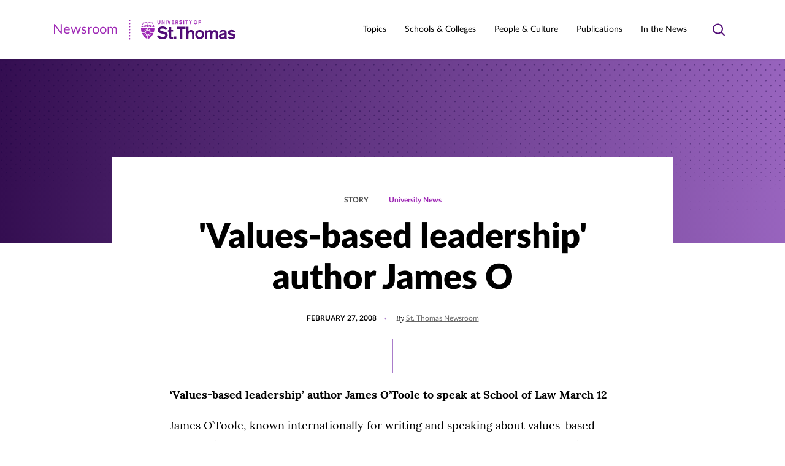

--- FILE ---
content_type: text/html; charset=UTF-8
request_url: https://news.stthomas.edu/values-based-leadership-author-james-otoole-to-speak-at-school-of-law-march-12/
body_size: 24204
content:
<!DOCTYPE html>
<html lang="en-US" class="no-js">
<head>
	<meta charset="UTF-8" />
	<meta name="viewport" content="width=device-width, initial-scale=1" />
	<script>(function(html){html.className = html.className.replace(/\bno-js\b/,'js')})(document.documentElement);</script>
<meta name='robots' content='index, follow, max-image-preview:large, max-snippet:-1, max-video-preview:-1' />
	<style>img:is([sizes="auto" i], [sizes^="auto," i]) { contain-intrinsic-size: 3000px 1500px }</style>
	<link rel="preload" href="https://news.stthomas.edu/wp-content/themes/ust-newsroom/dist/fonts/lato/LatoLatin-Black.woff2" as="font" type="font/woff2" crossorigin="" /><link rel="preload" href="https://news.stthomas.edu/wp-content/themes/ust-newsroom/dist/fonts/lato/LatoLatin-Light.woff2" as="font" type="font/woff2" crossorigin="" /><link rel="preload" href="https://news.stthomas.edu/wp-content/themes/ust-newsroom/dist/fonts/lato/LatoLatin-Heavy.woff2" as="font" type="font/woff2" crossorigin="" /><link rel="preload" href="https://news.stthomas.edu/wp-content/themes/ust-newsroom/dist/fonts/lato/LatoLatin-Bold.woff2" as="font" type="font/woff2" crossorigin="" /><link rel="preload" href="https://news.stthomas.edu/wp-content/themes/ust-newsroom/dist/fonts/lato/LatoLatin-BoldItalic.woff2" as="font" type="font/woff2" crossorigin="" /><link rel="preload" href="https://news.stthomas.edu/wp-content/themes/ust-newsroom/dist/fonts/lato/LatoLatin-Italic.woff2" as="font" type="font/woff2" crossorigin="" /><link rel="preload" href="https://news.stthomas.edu/wp-content/themes/ust-newsroom/dist/fonts/lato/LatoLatin-Medium.woff2" as="font" type="font/woff2" crossorigin="" /><link rel="preload" href="https://news.stthomas.edu/wp-content/themes/ust-newsroom/dist/fonts/lato/LatoLatin-Regular.woff2" as="font" type="font/woff2" crossorigin="" /><link rel="preload" href="https://news.stthomas.edu/wp-content/themes/ust-newsroom/dist/fonts/lora/lora-bold.woff2" as="font" type="font/woff2" crossorigin="" /><link rel="preload" href="https://news.stthomas.edu/wp-content/themes/ust-newsroom/dist/fonts/lora/lora-italic.woff2" as="font" type="font/woff2" crossorigin="" /><link rel="preload" href="https://news.stthomas.edu/wp-content/themes/ust-newsroom/dist/fonts/lora/lora-medium.woff2" as="font" type="font/woff2" crossorigin="" /><link rel="preload" href="https://news.stthomas.edu/wp-content/themes/ust-newsroom/dist/fonts/lora/lora-regular.woff2" as="font" type="font/woff2" crossorigin="" /><link rel="preload" href="https://news.stthomas.edu/wp-content/themes/ust-newsroom/dist/css/fonts.css" as="style" type="text/css" />
	<!-- This site is optimized with the Yoast SEO plugin v26.7 - https://yoast.com/wordpress/plugins/seo/ -->
	<title>&#039;Values-based leadership&#039; author James O - Newsroom | University of St. Thomas</title>
	<link rel="canonical" href="https://news.stthomas.edu/values-based-leadership-author-james-otoole-to-speak-at-school-of-law-march-12/" />
	<meta property="og:locale" content="en_US" />
	<meta property="og:type" content="article" />
	<meta property="og:title" content="&#039;Values-based leadership&#039; author James O - Newsroom | University of St. Thomas" />
	<meta property="og:description" content="O&#039;Toole is known internationally for his 15 books, including &#039;Leading Change.&#039;" />
	<meta property="og:url" content="https://news.stthomas.edu/values-based-leadership-author-james-otoole-to-speak-at-school-of-law-march-12/" />
	<meta property="og:site_name" content="Newsroom | University of St. Thomas" />
	<meta property="article:publisher" content="https://www.facebook.com/UofStThomasMN/" />
	<meta property="article:published_time" content="1999-11-30T05:00:00+00:00" />
	<meta name="author" content="St. Thomas Newsroom" />
	<meta name="twitter:card" content="summary_large_image" />
	<meta name="twitter:creator" content="@UofStThomasMN" />
	<meta name="twitter:site" content="@UofStThomasMN" />
	<meta name="twitter:label1" content="Written by" />
	<meta name="twitter:data1" content="St. Thomas Newsroom" />
	<meta name="twitter:label2" content="Est. reading time" />
	<meta name="twitter:data2" content="1 minute" />
	<script type="application/ld+json" class="yoast-schema-graph">{"@context":"https://schema.org","@graph":[{"@type":"Article","@id":"https://news.stthomas.edu/values-based-leadership-author-james-otoole-to-speak-at-school-of-law-march-12/#article","isPartOf":{"@id":"https://news.stthomas.edu/values-based-leadership-author-james-otoole-to-speak-at-school-of-law-march-12/"},"author":{"name":"St. Thomas Newsroom","@id":"https://news.stthomas.edu/#/schema/person/1602f42d334993a8fd06258866c64c3a"},"headline":"'Values-based leadership' author James O","datePublished":"1999-11-30T05:00:00+00:00","mainEntityOfPage":{"@id":"https://news.stthomas.edu/values-based-leadership-author-james-otoole-to-speak-at-school-of-law-march-12/"},"wordCount":223,"publisher":{"@id":"https://news.stthomas.edu/#organization"},"inLanguage":"en-US"},{"@type":"WebPage","@id":"https://news.stthomas.edu/values-based-leadership-author-james-otoole-to-speak-at-school-of-law-march-12/","url":"https://news.stthomas.edu/values-based-leadership-author-james-otoole-to-speak-at-school-of-law-march-12/","name":"'Values-based leadership' author James O - Newsroom | University of St. Thomas","isPartOf":{"@id":"https://news.stthomas.edu/#website"},"datePublished":"1999-11-30T05:00:00+00:00","breadcrumb":{"@id":"https://news.stthomas.edu/values-based-leadership-author-james-otoole-to-speak-at-school-of-law-march-12/#breadcrumb"},"inLanguage":"en-US","potentialAction":[{"@type":"ReadAction","target":["https://news.stthomas.edu/values-based-leadership-author-james-otoole-to-speak-at-school-of-law-march-12/"]}]},{"@type":"BreadcrumbList","@id":"https://news.stthomas.edu/values-based-leadership-author-james-otoole-to-speak-at-school-of-law-march-12/#breadcrumb","itemListElement":[{"@type":"ListItem","position":1,"name":"Home","item":"https://news.stthomas.edu/"},{"@type":"ListItem","position":2,"name":"'Values-based leadership' author James O"}]},{"@type":"WebSite","@id":"https://news.stthomas.edu/#website","url":"https://news.stthomas.edu/","name":"Newsroom | University of St. Thomas","description":"The St. Thomas Newsroom is your source for official news and feature stories about the University of St. Thomas, the largest private university in Minnesota.","publisher":{"@id":"https://news.stthomas.edu/#organization"},"potentialAction":[{"@type":"SearchAction","target":{"@type":"EntryPoint","urlTemplate":"https://search.stthomas.edu/search/index.html?q={query+string}+more:Newsroom"},"query-input":{"@type":"PropertyValueSpecification","valueRequired":true,"valueName":"search_term_string"}}],"inLanguage":"en-US"},{"@type":"Organization","@id":"https://news.stthomas.edu/#organization","name":"University of St. Thomas","alternateName":"St. Thomas","url":"https://news.stthomas.edu/","logo":{"@type":"ImageObject","inLanguage":"en-US","@id":"https://news.stthomas.edu/#/schema/logo/image/","url":"https://news.stthomas.edu/wp-content/uploads/2021/08/Screen-Shot-2021-08-02-at-10.48.59-AM.png","contentUrl":"https://news.stthomas.edu/wp-content/uploads/2021/08/Screen-Shot-2021-08-02-at-10.48.59-AM.png","width":382,"height":93,"caption":"University of St. Thomas"},"image":{"@id":"https://news.stthomas.edu/#/schema/logo/image/"},"sameAs":["https://www.facebook.com/UofStThomasMN/","https://x.com/UofStThomasMN","https://www.instagram.com/uofstthomasmn/","https://www.linkedin.com/school/universityofstthomas/","https://www.youtube.com/universityofstthomas/","https://www.tiktok.com/@universityofstthomas/"]},{"@type":"Person","@id":"https://news.stthomas.edu/#/schema/person/1602f42d334993a8fd06258866c64c3a","name":"St. Thomas Newsroom","url":"https://news.stthomas.edu/author/bulletin/"}]}</script>
	<!-- / Yoast SEO plugin. -->


<link rel="alternate" type="application/rss+xml" title="Newsroom | University of St. Thomas &raquo; Feed" href="https://news.stthomas.edu/feed/" />
<link rel="alternate" type="application/rss+xml" title="Newsroom | University of St. Thomas &raquo; Comments Feed" href="https://news.stthomas.edu/comments/feed/" />
<link rel='stylesheet' id='wp-block-library-css' href='https://news.stthomas.edu/wp-includes/css/dist/block-library/style.min.css?ver=6.8.3' type='text/css' media='print' onload="this.media='all'" />
<noscript><link rel='stylesheet' id='wp-block-library-css' href='https://news.stthomas.edu/wp-includes/css/dist/block-library/style.min.css?ver=6.8.3' type='text/css' media='all' />
</noscript><style id='classic-theme-styles-inline-css' type='text/css'>
/*! This file is auto-generated */
.wp-block-button__link{color:#fff;background-color:#32373c;border-radius:9999px;box-shadow:none;text-decoration:none;padding:calc(.667em + 2px) calc(1.333em + 2px);font-size:1.125em}.wp-block-file__button{background:#32373c;color:#fff;text-decoration:none}
</style>
<style id='global-styles-inline-css' type='text/css'>
:root{--wp--preset--aspect-ratio--square: 1;--wp--preset--aspect-ratio--4-3: 4/3;--wp--preset--aspect-ratio--3-4: 3/4;--wp--preset--aspect-ratio--3-2: 3/2;--wp--preset--aspect-ratio--2-3: 2/3;--wp--preset--aspect-ratio--16-9: 16/9;--wp--preset--aspect-ratio--9-16: 9/16;--wp--preset--color--black: #000000;--wp--preset--color--cyan-bluish-gray: #abb8c3;--wp--preset--color--white: #ffffff;--wp--preset--color--pale-pink: #f78da7;--wp--preset--color--vivid-red: #cf2e2e;--wp--preset--color--luminous-vivid-orange: #ff6900;--wp--preset--color--luminous-vivid-amber: #fcb900;--wp--preset--color--light-green-cyan: #7bdcb5;--wp--preset--color--vivid-green-cyan: #00d084;--wp--preset--color--pale-cyan-blue: #8ed1fc;--wp--preset--color--vivid-cyan-blue: #0693e3;--wp--preset--color--vivid-purple: #9b51e0;--wp--preset--gradient--vivid-cyan-blue-to-vivid-purple: linear-gradient(135deg,rgba(6,147,227,1) 0%,rgb(155,81,224) 100%);--wp--preset--gradient--light-green-cyan-to-vivid-green-cyan: linear-gradient(135deg,rgb(122,220,180) 0%,rgb(0,208,130) 100%);--wp--preset--gradient--luminous-vivid-amber-to-luminous-vivid-orange: linear-gradient(135deg,rgba(252,185,0,1) 0%,rgba(255,105,0,1) 100%);--wp--preset--gradient--luminous-vivid-orange-to-vivid-red: linear-gradient(135deg,rgba(255,105,0,1) 0%,rgb(207,46,46) 100%);--wp--preset--gradient--very-light-gray-to-cyan-bluish-gray: linear-gradient(135deg,rgb(238,238,238) 0%,rgb(169,184,195) 100%);--wp--preset--gradient--cool-to-warm-spectrum: linear-gradient(135deg,rgb(74,234,220) 0%,rgb(151,120,209) 20%,rgb(207,42,186) 40%,rgb(238,44,130) 60%,rgb(251,105,98) 80%,rgb(254,248,76) 100%);--wp--preset--gradient--blush-light-purple: linear-gradient(135deg,rgb(255,206,236) 0%,rgb(152,150,240) 100%);--wp--preset--gradient--blush-bordeaux: linear-gradient(135deg,rgb(254,205,165) 0%,rgb(254,45,45) 50%,rgb(107,0,62) 100%);--wp--preset--gradient--luminous-dusk: linear-gradient(135deg,rgb(255,203,112) 0%,rgb(199,81,192) 50%,rgb(65,88,208) 100%);--wp--preset--gradient--pale-ocean: linear-gradient(135deg,rgb(255,245,203) 0%,rgb(182,227,212) 50%,rgb(51,167,181) 100%);--wp--preset--gradient--electric-grass: linear-gradient(135deg,rgb(202,248,128) 0%,rgb(113,206,126) 100%);--wp--preset--gradient--midnight: linear-gradient(135deg,rgb(2,3,129) 0%,rgb(40,116,252) 100%);--wp--preset--font-size--small: 14px;--wp--preset--font-size--medium: 20px;--wp--preset--font-size--large: 20px;--wp--preset--font-size--x-large: 42px;--wp--preset--spacing--20: 0.44rem;--wp--preset--spacing--30: 0.67rem;--wp--preset--spacing--40: 1rem;--wp--preset--spacing--50: 1.5rem;--wp--preset--spacing--60: 2.25rem;--wp--preset--spacing--70: 3.38rem;--wp--preset--spacing--80: 5.06rem;--wp--preset--shadow--natural: 6px 6px 9px rgba(0, 0, 0, 0.2);--wp--preset--shadow--deep: 12px 12px 50px rgba(0, 0, 0, 0.4);--wp--preset--shadow--sharp: 6px 6px 0px rgba(0, 0, 0, 0.2);--wp--preset--shadow--outlined: 6px 6px 0px -3px rgba(255, 255, 255, 1), 6px 6px rgba(0, 0, 0, 1);--wp--preset--shadow--crisp: 6px 6px 0px rgba(0, 0, 0, 1);}:where(.is-layout-flex){gap: 0.5em;}:where(.is-layout-grid){gap: 0.5em;}body .is-layout-flex{display: flex;}.is-layout-flex{flex-wrap: wrap;align-items: center;}.is-layout-flex > :is(*, div){margin: 0;}body .is-layout-grid{display: grid;}.is-layout-grid > :is(*, div){margin: 0;}:where(.wp-block-columns.is-layout-flex){gap: 2em;}:where(.wp-block-columns.is-layout-grid){gap: 2em;}:where(.wp-block-post-template.is-layout-flex){gap: 1.25em;}:where(.wp-block-post-template.is-layout-grid){gap: 1.25em;}.has-black-color{color: var(--wp--preset--color--black) !important;}.has-cyan-bluish-gray-color{color: var(--wp--preset--color--cyan-bluish-gray) !important;}.has-white-color{color: var(--wp--preset--color--white) !important;}.has-pale-pink-color{color: var(--wp--preset--color--pale-pink) !important;}.has-vivid-red-color{color: var(--wp--preset--color--vivid-red) !important;}.has-luminous-vivid-orange-color{color: var(--wp--preset--color--luminous-vivid-orange) !important;}.has-luminous-vivid-amber-color{color: var(--wp--preset--color--luminous-vivid-amber) !important;}.has-light-green-cyan-color{color: var(--wp--preset--color--light-green-cyan) !important;}.has-vivid-green-cyan-color{color: var(--wp--preset--color--vivid-green-cyan) !important;}.has-pale-cyan-blue-color{color: var(--wp--preset--color--pale-cyan-blue) !important;}.has-vivid-cyan-blue-color{color: var(--wp--preset--color--vivid-cyan-blue) !important;}.has-vivid-purple-color{color: var(--wp--preset--color--vivid-purple) !important;}.has-black-background-color{background-color: var(--wp--preset--color--black) !important;}.has-cyan-bluish-gray-background-color{background-color: var(--wp--preset--color--cyan-bluish-gray) !important;}.has-white-background-color{background-color: var(--wp--preset--color--white) !important;}.has-pale-pink-background-color{background-color: var(--wp--preset--color--pale-pink) !important;}.has-vivid-red-background-color{background-color: var(--wp--preset--color--vivid-red) !important;}.has-luminous-vivid-orange-background-color{background-color: var(--wp--preset--color--luminous-vivid-orange) !important;}.has-luminous-vivid-amber-background-color{background-color: var(--wp--preset--color--luminous-vivid-amber) !important;}.has-light-green-cyan-background-color{background-color: var(--wp--preset--color--light-green-cyan) !important;}.has-vivid-green-cyan-background-color{background-color: var(--wp--preset--color--vivid-green-cyan) !important;}.has-pale-cyan-blue-background-color{background-color: var(--wp--preset--color--pale-cyan-blue) !important;}.has-vivid-cyan-blue-background-color{background-color: var(--wp--preset--color--vivid-cyan-blue) !important;}.has-vivid-purple-background-color{background-color: var(--wp--preset--color--vivid-purple) !important;}.has-black-border-color{border-color: var(--wp--preset--color--black) !important;}.has-cyan-bluish-gray-border-color{border-color: var(--wp--preset--color--cyan-bluish-gray) !important;}.has-white-border-color{border-color: var(--wp--preset--color--white) !important;}.has-pale-pink-border-color{border-color: var(--wp--preset--color--pale-pink) !important;}.has-vivid-red-border-color{border-color: var(--wp--preset--color--vivid-red) !important;}.has-luminous-vivid-orange-border-color{border-color: var(--wp--preset--color--luminous-vivid-orange) !important;}.has-luminous-vivid-amber-border-color{border-color: var(--wp--preset--color--luminous-vivid-amber) !important;}.has-light-green-cyan-border-color{border-color: var(--wp--preset--color--light-green-cyan) !important;}.has-vivid-green-cyan-border-color{border-color: var(--wp--preset--color--vivid-green-cyan) !important;}.has-pale-cyan-blue-border-color{border-color: var(--wp--preset--color--pale-cyan-blue) !important;}.has-vivid-cyan-blue-border-color{border-color: var(--wp--preset--color--vivid-cyan-blue) !important;}.has-vivid-purple-border-color{border-color: var(--wp--preset--color--vivid-purple) !important;}.has-vivid-cyan-blue-to-vivid-purple-gradient-background{background: var(--wp--preset--gradient--vivid-cyan-blue-to-vivid-purple) !important;}.has-light-green-cyan-to-vivid-green-cyan-gradient-background{background: var(--wp--preset--gradient--light-green-cyan-to-vivid-green-cyan) !important;}.has-luminous-vivid-amber-to-luminous-vivid-orange-gradient-background{background: var(--wp--preset--gradient--luminous-vivid-amber-to-luminous-vivid-orange) !important;}.has-luminous-vivid-orange-to-vivid-red-gradient-background{background: var(--wp--preset--gradient--luminous-vivid-orange-to-vivid-red) !important;}.has-very-light-gray-to-cyan-bluish-gray-gradient-background{background: var(--wp--preset--gradient--very-light-gray-to-cyan-bluish-gray) !important;}.has-cool-to-warm-spectrum-gradient-background{background: var(--wp--preset--gradient--cool-to-warm-spectrum) !important;}.has-blush-light-purple-gradient-background{background: var(--wp--preset--gradient--blush-light-purple) !important;}.has-blush-bordeaux-gradient-background{background: var(--wp--preset--gradient--blush-bordeaux) !important;}.has-luminous-dusk-gradient-background{background: var(--wp--preset--gradient--luminous-dusk) !important;}.has-pale-ocean-gradient-background{background: var(--wp--preset--gradient--pale-ocean) !important;}.has-electric-grass-gradient-background{background: var(--wp--preset--gradient--electric-grass) !important;}.has-midnight-gradient-background{background: var(--wp--preset--gradient--midnight) !important;}.has-small-font-size{font-size: var(--wp--preset--font-size--small) !important;}.has-medium-font-size{font-size: var(--wp--preset--font-size--medium) !important;}.has-large-font-size{font-size: var(--wp--preset--font-size--large) !important;}.has-x-large-font-size{font-size: var(--wp--preset--font-size--x-large) !important;}
:where(.wp-block-post-template.is-layout-flex){gap: 1.25em;}:where(.wp-block-post-template.is-layout-grid){gap: 1.25em;}
:where(.wp-block-columns.is-layout-flex){gap: 2em;}:where(.wp-block-columns.is-layout-grid){gap: 2em;}
:root :where(.wp-block-pullquote){font-size: 1.5em;line-height: 1.6;}
</style>
<link rel='stylesheet' id='ust_plugin_frontend-css' href='https://news.stthomas.edu/wp-content/mu-plugins/ust-plugin/dist/css/style.css?ver=0.1.0' type='text/css' media='all' />
<link rel='stylesheet' id='dashicons-css' href='https://news.stthomas.edu/wp-includes/css/dashicons.min.css?ver=6.8.3' type='text/css' media='print' onload="this.media='all'" />
<noscript><link rel='stylesheet' id='dashicons-css' href='https://news.stthomas.edu/wp-includes/css/dashicons.min.css?ver=6.8.3' type='text/css' media='all' />
</noscript><link rel='stylesheet' id='inline-tweet-sharer-style-css' href='https://news.stthomas.edu/wp-content/plugins/inline-tweet-sharer/inline-tweet-sharer.css?ver=2.6.9' type='text/css' media='all' />
<link rel='stylesheet' id='fonts-css' href='https://news.stthomas.edu/wp-content/themes/ust-newsroom/dist/css/fonts.css?ver=c7ab84f2a7b6689e1c7e' type='text/css' media='print' onload="this.media='all'" />
<noscript><link rel='stylesheet' id='fonts-css' href='https://news.stthomas.edu/wp-content/themes/ust-newsroom/dist/css/fonts.css?ver=c7ab84f2a7b6689e1c7e' type='text/css' media='all' />
</noscript><link rel='stylesheet' id='styles-css' href='https://news.stthomas.edu/wp-content/themes/ust-newsroom/dist/css/style.css?ver=43a5301c4b19c3a8076f' type='text/css' media='all' />
<link rel='stylesheet' id='msl-main-css' href='https://news.stthomas.edu/wp-content/plugins/master-slider/public/assets/css/masterslider.main.css?ver=3.11.0' type='text/css' media='all' />
<link rel='stylesheet' id='msl-custom-css' href='https://news.stthomas.edu/wp-content/uploads/master-slider/custom.css?ver=5' type='text/css' media='all' />
<!--n2css--><!--n2js--><script type="text/javascript" src="https://news.stthomas.edu/wp-includes/js/jquery/jquery.min.js?ver=3.7.1" id="jquery-core-js"></script>
<script type="text/javascript" src="https://news.stthomas.edu/wp-includes/js/jquery/jquery-migrate.min.js?ver=3.4.1" id="jquery-migrate-js"></script>
<script type="text/javascript" src="https://news.stthomas.edu/wp-content/plugins/inline-tweet-sharer/inline-tweet-sharer.js?ver=2.6.9" id="inline-tweet-sharer-js-js"></script>
<link rel="https://api.w.org/" href="https://news.stthomas.edu/wp-json/" /><link rel="alternate" title="JSON" type="application/json" href="https://news.stthomas.edu/wp-json/wp/v2/posts/13571" /><link rel='shortlink' href='https://news.stthomas.edu/?p=13571' />
<link rel="alternate" title="oEmbed (JSON)" type="application/json+oembed" href="https://news.stthomas.edu/wp-json/oembed/1.0/embed?url=https%3A%2F%2Fnews.stthomas.edu%2Fvalues-based-leadership-author-james-otoole-to-speak-at-school-of-law-march-12%2F" />
<link rel="alternate" title="oEmbed (XML)" type="text/xml+oembed" href="https://news.stthomas.edu/wp-json/oembed/1.0/embed?url=https%3A%2F%2Fnews.stthomas.edu%2Fvalues-based-leadership-author-james-otoole-to-speak-at-school-of-law-march-12%2F&#038;format=xml" />
<script>var ms_grabbing_curosr = 'https://news.stthomas.edu/wp-content/plugins/master-slider/public/assets/css/common/grabbing.cur', ms_grab_curosr = 'https://news.stthomas.edu/wp-content/plugins/master-slider/public/assets/css/common/grab.cur';</script>
<meta name="generator" content="MasterSlider 3.11.0 - Responsive Touch Image Slider | avt.li/msf" />
<!-- Analytics by WP Statistics - https://wp-statistics.com -->
<link rel='manifest' href='https://news.stthomas.edu/wp-content/themes/ust-newsroom/manifest.json' />		<!-- Google Tag Manager -->
		<script>(function(w,d,s,l,i){w[l]=w[l]||[];w[l].push({'gtm.start':
		new Date().getTime(),event:'gtm.js'});var f=d.getElementsByTagName(s)[0],
		j=d.createElement(s),dl=l!='dataLayer'?'&l='+l:'';j.async=true;j.src=
		'https://www.googletagmanager.com/gtm.js?id='+i+dl;f.parentNode.insertBefore(j,f);
		})(window,document,'script','dataLayer','GTM-WX7LMVC');</script>
		<!-- End Google Tag Manager -->
		<link rel="icon" href="https://news.stthomas.edu/wp-content/uploads/2021/07/favicon@2x.png" sizes="32x32" />
<link rel="icon" href="https://news.stthomas.edu/wp-content/uploads/2021/07/favicon@2x.png" sizes="192x192" />
<link rel="apple-touch-icon" href="https://news.stthomas.edu/wp-content/uploads/2021/07/favicon@2x.png" />
<meta name="msapplication-TileImage" content="https://news.stthomas.edu/wp-content/uploads/2021/07/favicon@2x.png" />
		<style type="text/css" id="wp-custom-css">
			.schulze-menu-primary {
	  display: block;
    font-size: 80%;
	  font-style: italic;
    margin-left: 15px;
    margin-top: 5px;
}

.schulze-menu-custom {
	  display: block;
    font-size: 85%;
    margin-left: 15px;
    margin-top: 5px;
}
		</style>
		</head>
<body class="wp-singular post-template-default single single-post postid-13571 single-format-standard wp-theme-ust-newsroom _masterslider _ms_version_3.11.0 is-front-end">
		<!-- Google Tag Manager (noscript) -->
		<noscript><iframe src="https://www.googletagmanager.com/ns.html?id=GTM-WX7LMVC"
		height="0" width="0" style="display:none;visibility:hidden"></iframe></noscript>
		<!-- End Google Tag Manager (noscript) -->
		

<header class="site-header " id="masthead">
	<a href="#main" class="button button--primary button--skip-link">
		Skip to content	</a>
	<div class="site-header__outer">
		<div class="site-header__inner">
			<div class="site-header__logo" itemscope itemtype="https://schema.org/Organization">
				<a itemprop="url" href="https://news.stthomas.edu">
					<span class="srt">Newsroom | University of St. Thomas</span>
					<span class="site-header__logo-type" aria-hidden="true">Newsroom</span>
							<span  class="svg" aria-hidden="true">
			<svg fill="none" xmlns="http://www.w3.org/2000/svg" viewBox="0 0 175 33" width="175" height="33" class="logo logo--ust-newsroom"><path d="M173.708 19.441c-1.475-1.72-3.565-2.704-5.778-2.581-3.443 0-6.27 1.352-6.27 4.548 0 5.287 8.729 3.32 8.729 5.779 0 .737-1.107 1.598-2.705 1.598-1.598.123-3.074-.492-4.057-1.721l-2.582 1.967c1.844 1.844 4.303 2.705 6.762 2.582 3.196 0 6.27-1.476 6.27-4.918 0-5.287-8.852-3.197-8.852-5.655 0-.861.984-1.353 2.582-1.353 1.475-.123 2.828.738 3.565 1.967l2.336-2.213zm-17.458 6.885c0 1.844-2.09 2.582-3.565 2.582-1.229 0-2.213-.738-2.213-1.721 0-1.353 1.107-1.722 2.336-1.967l1.844-.37c.615-.122 1.107-.245 1.598-.491v1.967zm3.32-4.795c0-4.057-3.074-4.671-6.024-4.671-3.074 0-6.025 1.229-6.025 4.548l3.443.123c0-1.475.615-2.09 2.582-2.09 1.475 0 2.704.37 2.704 1.845v.368c-1.229.37-2.459.615-3.688.86l-1.475.247c-2.09.369-4.303 1.598-4.303 4.426a4.408 4.408 0 0 0 4.426 4.426h.369a7.302 7.302 0 0 0 4.548-1.599c0 .492.123.861.369 1.23h3.566c-.369-.738-.615-1.598-.492-2.336V21.53zm-35.408 9.836h3.443V23.99c0-1.967 1.106-3.811 2.95-3.811 1.599 0 2.336 1.107 2.336 2.705v8.606h3.443v-7.377c0-1.967 1.106-3.811 3.073-3.811 1.598 0 2.336 1.106 2.336 2.705v8.606h3.443v-9.959c0-3.073-1.845-4.549-4.918-4.549-1.721 0-3.32.738-4.303 2.09-.861-1.475-2.459-2.335-4.18-2.09-1.599 0-3.074.615-4.057 1.722v-1.353h-3.443v13.893h-.123zm-8.483-11.31c2.459 0 3.689 2.09 3.689 4.302 0 2.213-1.23 4.303-3.689 4.303s-3.688-2.09-3.688-4.303 1.229-4.303 3.688-4.303zm0-3.074c-4.549 0-7.253 3.196-7.253 7.376s2.704 7.377 7.253 7.377c4.549 0 7.254-3.197 7.254-7.377s-2.705-7.377-7.254-7.377zM93.918 31.367h3.443v-7.254c0-1.721.737-3.934 3.319-3.934 1.721 0 2.459.86 2.459 2.828v8.36h3.443v-9.344c0-4.057-2.705-5.04-5.164-5.04-1.598-.123-3.074.491-4.057 1.72v-7.13h-3.443v19.794zm-10.45 0h3.689V15.015h5.409v-3.442h-14.63v3.442h5.409l.123 16.352zm-9.712 0h3.688v-3.811h-3.688v3.81zm-7.991-14.139h-2.09v2.46h2.09v8.36c0 2.09.983 3.442 3.688 3.442.86 0 1.844-.123 2.705-.37v-2.827c-.492.123-.984.123-1.476.123-1.352 0-1.475-.615-1.475-1.721v-7.13h3.074v-2.46h-3.074v-5.04h-3.442v5.163zm-19.671 10.45a10.167 10.167 0 0 0 8.606 4.18c4.18 0 8.729-1.72 8.729-6.515 0-3.812-2.828-4.918-5.779-5.656l-2.458-.492c-2.213-.491-4.058-.86-4.058-2.581 0-1.353 1.599-2.213 3.812-2.213 2.09-.123 4.18.983 5.163 2.827l3.074-2.336c-1.967-2.581-5.041-4.057-8.237-3.934-3.689 0-7.746 1.967-7.746 6.147 0 3.689 2.828 4.795 5.901 5.533l2.213.492c2.582.614 4.058 1.106 4.058 2.581 0 1.968-2.336 2.582-4.18 2.582-2.336.123-4.672-.983-6.025-2.95l-3.073 2.335z" class="logo__dark" /><path d="M113.712 7.147h1.106V4.688h2.459v-.983h-2.459V2.229h2.828v-.983h-3.934v5.901zm-4.795-6.024c-1.598 0-2.828 1.352-2.828 2.95v.246c-.123 1.599.984 2.951 2.582 3.074 1.598.123 2.951-.984 3.074-2.582V4.32c.123-1.598-1.107-2.95-2.582-3.073-.123-.123-.246-.123-.246-.123zm0 .983c1.229 0 1.721.984 1.721 2.09 0 1.107-.492 2.09-1.721 2.09s-1.721-.983-1.721-2.09c0-1.106.492-2.09 1.721-2.09zm-9.221 5.041h1.107V4.811l1.967-3.565h-1.23l-1.229 2.459-1.229-2.46h-1.23l1.967 3.566-.123 2.336zm-6.024 0h1.107V2.23h1.598v-.983h-4.303v.983h1.598v4.918zm-4.549 0h1.107V1.246h-1.107v5.901zm-7.13-1.106c.614.86 1.598 1.23 2.581 1.23 1.23 0 2.582-.493 2.582-1.968 0-1.106-.86-1.475-1.721-1.721l-.738-.123c-.614-.123-1.229-.246-1.229-.738 0-.369.492-.615 1.106-.615.615 0 1.23.246 1.599.861l.86-.738C86.418 1.492 85.558 1 84.574 1c-1.106 0-2.336.615-2.336 1.844 0 1.107.861 1.475 1.722 1.598l.614.123c.738.123 1.23.37 1.23.738 0 .615-.738.738-1.23.738-.737 0-1.352-.37-1.844-.861l-.737.86zm-4.672-3.812h.983c.738 0 1.107.37 1.107.861a.84.84 0 0 1-.861.86h-1.352V2.23h.123zm-1.107 4.918h1.107V4.934h1.106l1.107 2.213h1.229l-1.352-2.336c.737-.246 1.229-.983 1.229-1.721 0-.984-.737-1.844-1.721-1.844h-2.705v5.901zm-6.27 0h4.426v-.983h-3.319V4.565h2.827v-.983h-2.827V2.229h3.073v-.983h-4.18v5.901zm-4.918 0h1.476l1.721-5.901h-1.107l-1.352 4.672-1.352-4.672h-1.107l1.721 5.901zm-4.548 0h1.106V1.246h-1.106v5.901zm-6.885 0h.983v-4.18l2.459 4.18h1.107V1.246h-.984v4.18l-2.459-4.18h-.983l-.123 5.901zM51.38 1.246h-1.107v3.811c0 .738-.246 1.23-1.229 1.23-.984 0-1.23-.492-1.23-1.23V1.246h-1.106v4.057c0 1.23.984 1.967 2.336 1.967 1.352 0 2.336-.738 2.336-1.967V1.246zm-9.589 11.802c-.246 0-.369.123-.492.246a2.038 2.038 0 0 1-2.582 0 1.887 1.887 0 0 0-1.967 0 2.037 2.037 0 0 1-2.581 0 1.887 1.887 0 0 0-1.967 0c-.246.123-.369.246-.615.369v4.303h-1.23v-4.303a.675.675 0 0 1-.614-.369c-.246-.246-.615-.369-.984-.369s-.738.123-.983.37c-.369.245-.861.49-1.353.49s-.983-.122-1.352-.49c-.123-.247-.492-.37-.861-.37s-.737.123-.983.37c-.369.245-.861.49-1.353.49-.491 0-.983-.122-1.229-.49-.246-.124-.369-.247-.615-.247-.123 2.582.123 5.04.861 7.5h6.639v.615c0 .245 0 .491.123.614h-6.27c1.721 4.303 4.794 7.746 8.851 9.958V24.36h1.23v7.376c4.057-2.09 7.253-5.655 8.852-9.958h-6.27c0-.246.123-.369.123-.614v-.615h6.761c.738-2.46.984-4.918.861-7.5zm-14.507 2.09c.246.492.737.86 1.229 1.107.615.246 1.23.737 1.476 1.352.122.123.122.246.245.369-.491.123-1.106.369-1.475.738-.123-.123-.123-.37-.123-.492-.123-.615-.369-1.23-.86-1.721-.246-.37-.492-.861-.492-1.353zm0 4.672c-.246-.615-.738-.983-1.353-1.352-.368-.246-.737-.615-.86-1.107.369.37.983.615 1.475.615.738 0 1.353.369 1.844.86l.123.123c-.369.37-.614.984-.86 1.476-.123-.246-.246-.369-.369-.615zm-2.336 5.04c.492-.245.86-.737 1.106-1.229.246-.614.738-1.23 1.476-1.475.123-.123.246-.123.369-.246.122.492.368 1.107.86 1.475-.246.123-.369.123-.615.123-.614.123-1.229.37-1.721.861-.615.369-.983.492-1.475.492zm4.672 0c-.615.247-.984.738-1.353 1.353-.246.369-.614.738-1.106.86.369-.368.492-.983.615-1.475 0-.737.368-1.352.86-1.844l.123-.123c.369.37.984.615 1.475.738-.245.246-.368.369-.614.492zm2.582-7.499c.614-.246.983-.737 1.352-1.352.246-.369.615-.738 1.106-.86-.368.368-.491.983-.614 1.475 0 .737-.369 1.352-.861 1.844 0 0-.123.123-.123.246-.369-.37-.983-.615-1.475-.738l.615-.615zm2.335 9.836c-.245-.492-.737-.86-1.229-1.107-.615-.246-1.229-.737-1.475-1.352-.123-.123-.123-.246-.246-.369.492-.123 1.106-.369 1.475-.738.123.123.123.37.123.492.123.615.369 1.23.861 1.721.246.37.491.86.491 1.353zm0-4.672c.246.614.738.983 1.353 1.352.369.246.737.615.86 1.107-.491-.37-.983-.492-1.475-.615-.738 0-1.352-.369-1.844-.86l-.123-.124c.369-.368.615-.86.861-1.475.123.246.245.369.368.615zm1.353-3.934c-.246.614-.738 1.23-1.476 1.475-.122.123-.245.123-.368.246-.123-.492-.369-.984-.738-1.352l-.123-.123c.246-.123.369-.123.615-.123.614 0 1.229-.37 1.721-.861.369-.246.861-.492 1.352-.492-.369.37-.737.738-.983 1.23zm-13.893-6.516c.369 0 .738-.123.984-.369.369-.246.861-.492 1.229-.369.492 0 .861.123 1.23.37.246.245.615.368.983.368.369 0 .738-.123.984-.369.369-.246.861-.492 1.229-.492.492 0 .861.123 1.23.492.246.246.614.369.983.369s.738-.123.984-.369c.738-.615 1.721-.615 2.582 0a1.887 1.887 0 0 0 1.967 0c.737-.615 1.721-.615 2.582 0a1.887 1.887 0 0 0 1.967 0c.246-.246.491-.369.86-.369L38.349 4.32c-.492.368-1.107.614-1.721.491-1.107 0-1.23-.491-2.951-.491-.984-.123-1.844.245-2.582.86-.86-.615-1.844-.983-2.705-.86-1.721 0-1.844.491-2.95.491-.615.123-1.23 0-1.721-.491l-3.566 7.007c.369 0 .615.123.861.37.369.245.615.368.983.368zm11.68-6.516c1.598 0 1.844.492 2.951.492.491 0 .983 0 1.475-.246l1.967 3.934s-.246.246-1.844.246-1.844-.86-4.426-.86c-.738 0-1.352.245-1.967.737l-.861-3.442c.738-.615 1.721-.984 2.705-.861zm-9.835.246c.491.246.983.246 1.475.246 1.106 0 1.352-.492 2.951-.492.983-.123 1.967.246 2.704.86l-.983 3.566c-.492-.492-1.23-.738-1.967-.738-2.459 0-2.705.86-4.426.86s-1.721-.245-1.721-.245l1.967-4.057zM2.5 1.25a1.25 1.25 0 1 1-2.5 0 1.25 1.25 0 0 1 2.5 0zm0 5a1.25 1.25 0 1 1-2.5 0 1.25 1.25 0 0 1 2.5 0zm0 5a1.25 1.25 0 1 1-2.5 0 1.25 1.25 0 0 1 2.5 0zm0 5a1.25 1.25 0 1 1-2.5 0 1.25 1.25 0 0 1 2.5 0zm0 5a1.25 1.25 0 1 1-2.5 0 1.25 1.25 0 0 1 2.5 0zm0 5a1.25 1.25 0 1 1-2.5 0 1.25 1.25 0 0 1 2.5 0zm0 5a1.25 1.25 0 1 1-2.5 0 1.25 1.25 0 0 1 2.5 0z" class="logo__light" /></svg>		</span>
									<span  class="svg" aria-hidden="true">
			<svg fill="none" xmlns="http://www.w3.org/2000/svg" viewBox="0 0 29 23" width="29" height="23" class="logo logo--ust-newsroom-small"><path d="M28.978 8.22c-.18 0-.271.09-.361.18a1.493 1.493 0 0 1-1.893 0c-.45-.27-.991-.27-1.442 0a1.493 1.493 0 0 1-1.893 0 1.383 1.383 0 0 0-1.442 0c-.181.09-.271.181-.451.271v3.155h-.902V8.671c-.18 0-.36-.09-.45-.27-.181-.18-.451-.27-.722-.27-.27 0-.54.09-.721.27-.27.18-.631.36-.991.36-.361 0-.721-.09-.992-.36-.09-.18-.36-.27-.631-.27-.27 0-.541.09-.721.27-.271.18-.631.36-.992.36-.36 0-.721-.09-.901-.36-.18-.09-.271-.18-.451-.18-.09 1.893.09 3.695.631 5.498h4.868v.451c0 .18 0 .36.09.45h-4.597a14.272 14.272 0 0 0 6.49 7.303v-5.41h.902v5.41a13.574 13.574 0 0 0 6.49-7.302h-4.597c0-.18.09-.27.09-.451v-.45h4.958c.541-1.804.721-3.607.631-5.5zM18.341 9.753c.18.36.541.63.901.811.451.18.902.541 1.082.992.09.09.09.18.18.27-.36.09-.811.27-1.082.541-.09-.09-.09-.27-.09-.36-.09-.451-.27-.902-.631-1.262-.18-.27-.36-.631-.36-.992zm0 3.425c-.181-.45-.541-.72-.992-.991-.27-.18-.541-.45-.631-.811.271.27.721.45 1.082.45.541 0 .991.27 1.352.631l.09.09c-.27.27-.451.722-.631 1.082-.09-.18-.18-.27-.27-.45zm-1.713 3.696c.361-.18.631-.54.811-.901.181-.45.541-.902 1.082-1.082.09-.09.18-.09.27-.18.091.36.271.811.631 1.082-.18.09-.27.09-.45.09-.451.09-.902.27-1.262.63-.451.271-.721.361-1.082.361zm3.425 0c-.45.18-.721.541-.991.992-.18.27-.451.54-.811.631.27-.27.36-.721.45-1.082 0-.54.271-.991.631-1.352l.09-.09c.271.27.722.45 1.082.54-.18.181-.27.271-.451.361zm1.894-5.498c.45-.18.721-.541.991-.992.18-.27.451-.54.811-.631-.27.27-.36.721-.45 1.082 0 .54-.271.991-.631 1.352 0 0-.09.09-.09.18-.271-.27-.722-.45-1.082-.54l.451-.451zm1.712 7.211c-.18-.36-.541-.63-.901-.811-.451-.18-.902-.541-1.082-.992-.09-.09-.09-.18-.18-.27.36-.09.811-.27 1.082-.541.09.09.09.27.09.36.09.451.27.902.631 1.263.18.27.36.63.36.991zm0-3.425c.181.45.541.72.992.991.27.18.541.451.631.812-.361-.27-.721-.361-1.082-.451-.541 0-.991-.27-1.352-.631l-.09-.09c.27-.27.451-.631.631-1.082.09.18.18.27.27.45zm.992-2.885c-.18.45-.541.902-1.082 1.082-.09.09-.18.09-.27.18a2.152 2.152 0 0 0-.541-.992l-.09-.09c.18-.09.27-.09.45-.09.451 0 .902-.27 1.262-.63.271-.181.631-.361.992-.361-.27.27-.541.54-.721.901zM14.465 7.5c.271 0 .541-.09.722-.271.27-.18.631-.36.901-.27.361 0 .631.09.902.27.18.18.45.27.721.27.27 0 .541-.09.721-.27.27-.18.631-.36.901-.36.361 0 .631.09.902.36.18.18.45.27.721.27.27 0 .541-.09.721-.27.541-.45 1.262-.45 1.893 0 .451.27.992.27 1.442 0 .541-.45 1.263-.45 1.894 0 .45.27.991.27 1.442 0 .18-.18.36-.27.631-.27L26.455 1.82c-.361.27-.812.451-1.262.36-.812 0-.902-.36-2.164-.36-.721-.09-1.352.18-1.893.631-.631-.45-1.352-.72-1.983-.63-1.262 0-1.352.36-2.163.36-.451.09-.902 0-1.263-.36l-2.614 5.138c.271 0 .451.09.631.27.271.18.451.27.721.27zm8.564-4.778c1.172 0 1.352.36 2.164.36.36 0 .721 0 1.082-.18l1.442 2.885s-.18.18-1.352.18c-1.172 0-1.353-.631-3.246-.631-.54 0-.991.18-1.442.54l-.631-2.523c.541-.451 1.262-.721 1.983-.631zm-7.211.18c.36.18.721.18 1.081.18.812 0 .992-.36 2.164-.36.721-.09 1.442.18 1.983.63l-.721 2.615c-.361-.36-.902-.54-1.442-.54-1.803 0-1.984.63-3.246.63s-1.262-.18-1.262-.18l1.443-2.975zM1.536 2.04a1.02 1.02 0 1 0 0-2.04 1.02 1.02 0 0 0 0 2.04zm0 3.401a1.02 1.02 0 1 0 0-2.04 1.02 1.02 0 0 0 0 2.04zm0 3.401a1.02 1.02 0 1 0 0-2.04 1.02 1.02 0 0 0 0 2.04zm0 3.401a1.02 1.02 0 1 0 0-2.04 1.02 1.02 0 0 0 0 2.04zm0 3.401a1.02 1.02 0 1 0 0-2.04 1.02 1.02 0 0 0 0 2.04zm0 3.4a1.02 1.02 0 1 0 0-2.04 1.02 1.02 0 0 0 0 2.04zm0 3.401a1.02 1.02 0 1 0 0-2.04 1.02 1.02 0 0 0 0 2.04z" class="logo__light" /></svg>		</span>
						</a>
			</div>
			<div class="site-header__navigation" id="site-header-navigation">
				<button type="button" class="button button--icon site-header__button site-header__button-nav site-header__button-nav--close" data-site-navigation-action="close">
					<span class="srt">Close site navigation</span>
							<span  class="svg" aria-hidden="true">
			<svg viewBox="0 0 35 35" width="35" height="35" fill="none" xmlns="http://www.w3.org/2000/svg"><path fill-rule="evenodd" clip-rule="evenodd" d="m18.225 17.784 7.188 7.513a.8.8 0 1 1-1.157 1.106L17.07 18.89l-7.514 7.188a.8.8 0 1 1-1.106-1.156l7.514-7.188-7.191-7.517a.8.8 0 1 1 1.156-1.106l7.19 7.517 7.517-7.19a.8.8 0 1 1 1.106 1.155l-7.516 7.19z" fill="currentColor" /></svg>		</span>
						</button>
				<div class="site-header__navigation-inner" id="site-header-navigation-inner">
					<nav
						class="site-header-nav"
						role="navigation"
						aria-label="Primary Navigation">
						<ul id="menu-primary-menu" class="menu"><li id="menu-item-41" class="menu-item menu-item-type-custom menu-item-object-custom menu-item-has-children menu-item-41"><a href="#">Topics</a>
<ul class="sub-menu">
	<li id="menu-item-206640" class="menu-item menu-item-type-post_type menu-item-object-page menu-item-206640"><a href="https://news.stthomas.edu/university-news/"><div class="menu-item__inner"><span class="menu-item__title">University News</span><span class="menu-item__description">Official news from the University of St. Thomas in Minnesota</span></div></a></li>
	<li id="menu-item-206616" class="menu-item menu-item-type-post_type menu-item-object-page menu-item-206616"><a href="https://news.stthomas.edu/st-thomas-2025-2/"><div class="menu-item__inner"><span class="menu-item__title">St. Thomas 2025</span><span class="menu-item__description">Five-year strategic plan</span></div></a></li>
	<li id="menu-item-206613" class="menu-item menu-item-type-post_type menu-item-object-page menu-item-206613"><a href="https://news.stthomas.edu/faith-mission/"><div class="menu-item__inner"><span class="menu-item__title">Faith &#038; Mission</span><span class="menu-item__description">Advancing the common good</span></div></a></li>
	<li id="menu-item-206712" class="menu-item menu-item-type-post_type menu-item-object-page menu-item-206712"><a href="https://news.stthomas.edu/sustainability-and-environment/">Sustainability &#038; Environment</a></li>
	<li id="menu-item-231407" class="menu-item menu-item-type-taxonomy menu-item-object-ust_topics menu-item-231407"><a href="https://news.stthomas.edu/topics/dei/">Inclusion &#038; Belonging</a></li>
	<li id="menu-item-206688" class="menu-item menu-item-type-post_type menu-item-object-page menu-item-206688"><a href="https://news.stthomas.edu/steam/"><div class="menu-item__inner"><span class="menu-item__title">STEAM</span><span class="menu-item__description">Redefining a liberal arts education</span></div></a></li>
	<li id="menu-item-206511" class="menu-item menu-item-type-post_type menu-item-object-page menu-item-206511"><a href="https://news.stthomas.edu/athletics/"><div class="menu-item__inner"><span class="menu-item__title">Athletics</span><span class="menu-item__description">Forward to Division I</span></div></a></li>
	<li id="menu-item-203647" class="menu-item-cta menu-item menu-item-type-post_type menu-item-object-page menu-item-203647"><a href="https://news.stthomas.edu/all-topics/"><span class="menu-item__title">Browse All Topics</span></a></li>
</ul>
</li>
<li id="menu-item-42" class="menu-item menu-item-type-custom menu-item-object-custom menu-item-has-children menu-item-42"><a href="#">Schools &#038; Colleges</a>
<ul class="sub-menu">
	<li id="menu-item-220421" class="menu-item menu-item-type-post_type menu-item-object-page menu-item-220421"><a href="https://news.stthomas.edu/college-of-arts-and-sciences/"><span class="menu-item__title">College of Arts and Sciences</span></a></li>
	<li id="menu-item-220422" class="menu-item menu-item-type-post_type menu-item-object-page menu-item-220422"><a href="https://news.stthomas.edu/opus-college-of-business-and-schulze-school-of-entrepreneurship/"><span class="menu-item__title">Opus College of Business and Schulze School of Entrepreneurship</span></a></li>
	<li id="menu-item-222168" class="menu-item menu-item-type-post_type menu-item-object-page menu-item-222168"><a href="https://news.stthomas.edu/school-of-engineering/"><span class="menu-item__title">School of Engineering</span></a></li>
	<li id="menu-item-220423" class="menu-item menu-item-type-post_type menu-item-object-page menu-item-220423"><a href="https://news.stthomas.edu/school-of-education/"><span class="menu-item__title">School of Education</span></a></li>
	<li id="menu-item-220424" class="menu-item menu-item-type-post_type menu-item-object-page menu-item-220424"><a href="https://news.stthomas.edu/school-of-law/"><span class="menu-item__title">School of Law</span></a></li>
	<li id="menu-item-220425" class="menu-item menu-item-type-post_type menu-item-object-page menu-item-220425"><a href="https://news.stthomas.edu/morrison-family-college-of-health/"><span class="menu-item__title">Morrison Family College of Health</span></a></li>
	<li id="menu-item-220426" class="menu-item menu-item-type-post_type menu-item-object-page menu-item-220426"><a href="https://news.stthomas.edu/dougherty-family-college/"><span class="menu-item__title">Dougherty Family College</span></a></li>
	<li id="menu-item-220427" class="menu-item menu-item-type-post_type menu-item-object-page menu-item-220427"><a href="https://news.stthomas.edu/the-saint-paul-seminary-school-of-divinity/"><span class="menu-item__title">The Saint Paul Seminary School of Divinity</span></a></li>
</ul>
</li>
<li id="menu-item-43" class="menu-item menu-item-type-custom menu-item-object-custom menu-item-has-children menu-item-43"><a href="#">People &#038; Culture</a>
<ul class="sub-menu">
	<li id="menu-item-203850" class="menu-item menu-item-type-taxonomy menu-item-object-ust_topics menu-item-203850"><a href="https://news.stthomas.edu/topics/presidents-office/"><span class="menu-item__title">President's Office</span></a></li>
	<li id="menu-item-203665" class="menu-item menu-item-type-taxonomy menu-item-object-ust_topics menu-item-203665"><a href="https://news.stthomas.edu/topics/humans-of-st-thomas/"><span class="menu-item__title">Humans of St. Thomas</span></a></li>
	<li id="menu-item-203666" class="menu-item menu-item-type-taxonomy menu-item-object-ust_topics menu-item-203666"><a href="https://news.stthomas.edu/topics/tommie-experts/"><span class="menu-item__title">Tommie Experts</span></a></li>
	<li id="menu-item-203668" class="menu-item menu-item-type-taxonomy menu-item-object-ust_topics menu-item-203668"><a href="https://news.stthomas.edu/topics/in-our-prayers/"><span class="menu-item__title">In Our Prayers</span></a></li>
	<li id="menu-item-206721" class="menu-item menu-item-type-taxonomy menu-item-object-ust_topics menu-item-206721"><a href="https://news.stthomas.edu/topics/outside-consultant/"><span class="menu-item__title">Outside Consultant</span></a></li>
	<li id="menu-item-203667" class="menu-item menu-item-type-taxonomy menu-item-object-ust_topics menu-item-203667"><a href="https://news.stthomas.edu/topics/quotes-from-the-quad/"><span class="menu-item__title">Quotes from the Quad</span></a></li>
	<li id="menu-item-210615" class="menu-item menu-item-type-taxonomy menu-item-object-ust_topics menu-item-210615"><a href="https://news.stthomas.edu/topics/professional-notes/"><span class="menu-item__title">Professional Notes</span></a></li>
</ul>
</li>
<li id="menu-item-44" class="menu-item menu-item-type-custom menu-item-object-custom menu-item-has-children menu-item-44"><a href="#">Publications</a>
<ul class="sub-menu">
	<li id="menu-item-203990" class="menu-item menu-item-type-post_type menu-item-object-page menu-item-203990"><a href="https://news.stthomas.edu/st-thomas-magazine/"><span class="menu-item__title">St. Thomas Magazine</span></a></li>
	<li id="menu-item-203991" class="menu-item menu-item-type-post_type menu-item-object-page menu-item-203991"><a href="https://news.stthomas.edu/st-thomas-lawyer/"><span class="menu-item__title">St. Thomas Lawyer</span></a></li>
	<li id="menu-item-203992" class="menu-item menu-item-type-post_type menu-item-object-page menu-item-203992"><a href="https://news.stthomas.edu/st-thomas-engineer/"><span class="menu-item__title">St. Thomas Engineer</span></a></li>
	<li id="menu-item-203993" class="menu-item menu-item-type-post_type menu-item-object-page menu-item-203993"><a href="https://news.stthomas.edu/lumen/"><span class="menu-item__title">Lumen</span></a></li>
</ul>
</li>
<li id="menu-item-203661" class="menu-item menu-item-type-taxonomy menu-item-object-ust_topics menu-item-203661"><a href="https://news.stthomas.edu/topics/in-the-media/">In the News</a></li>
</ul>					</nav>
				</div>
			</div>
			<button type="button" class="button button--icon site-header__button site-header__button-toggle-search"
					aria-expanded="false" aria-controls="site-search">
				<span class="srt">Toggle search</span>
						<span  class="svg" aria-hidden="true">
			<svg fill="none" xmlns="http://www.w3.org/2000/svg" viewBox="0 0 35 35" width="35" height="35"><path fill-rule="evenodd" clip-rule="evenodd" d="M7 16a8.5 8.5 0 1 1 15.177 5.261l4.53 4.532a1 1 0 0 1-1.413 1.414l-4.532-4.531A8.5 8.5 0 0 1 7 16zm13.157 4.534a1.02 1.02 0 0 0-.122.122 6.5 6.5 0 1 1 .122-.122z" fill="currentColor" /></svg>		</span>
					</button>
			<button type="button" class="button button--icon site-header__button site-header__button-nav site-header__button-nav--open" data-site-navigation-action="open">
				<span class="srt">Open site navigation</span>
						<span  class="svg" aria-hidden="true">
			<svg fill="none" xmlns="http://www.w3.org/2000/svg" viewBox="0 0 35 35" width="35" height="35"><path d="M31 8H3a1 1 0 0 0 0 2h28a1 1 0 1 0 0-2zm0 16H3a1 1 0 1 0 0 2h28a1 1 0 1 0 0-2zm0-8H11a1 1 0 1 0 0 2h20a1 1 0 1 0 0-2z" fill="currentColor" /></svg>		</span>
					</button>
		</div>
		
<div class="site-search" id="site-search" aria-hidden="true">
	<form
		action="https://news.stthomas.edu/"
		class="site-search__form"
		method="get"
		role="search"
		>
		<meta itemprop="target" content="https://news.stthomas.edu/?s={s}" />
		<label for="search-field" class="screen-reader-text">
			Search for:		</label>
		<input
			class="site-search__field"
			id="search-field"
			itemprop="query-input"
			name="s"
			placeholder="Search &hellip;"
			type="search"
			value=""
			/>
		<input type="submit" value="Submit" id="search-submit">
	</form>
</div>
	</div>
</header>
<main class="site-main" id="main" role="main">
	<div id="rave"></div>

	<article>
					
<header
	class="entry-header story-header story-header--no-bg">
	<div class="story-header__featured-image aspect-ratio">
			</div>

	
	<div class="story-header__content">
		<div class="article-meta-top">
			<span class="article-meta-top__type">Story</span>
							<a class="article-meta-top__link"
					href="https://news.stthomas.edu/topics/university-news/">University News</a>
					</div>

		<h1 class="story-header__content-title">
			'Values-based leadership' author James O		</h1>
		<div class="article-meta-bottom">
			<span class="posted-on"><span class="screen-reader-text">Posted on</span> <time class="entry-date published updated" datetime="2008-02-27T00:00:00-06:00">February 27, 2008</time></span><span class="byline"> By <span class="byline__author"><a class="byline__author-link" href="https://news.stthomas.edu/author/bulletin/">St. Thomas Newsroom</a></span></span>		</div>

		
	</div>
</header>
			<div class="entry-content">
				<p class="style1"><strong> &lsquo;Values-based leadership&rsquo; author James O&rsquo;Toole to speak at School of Law March 12 </strong></p>
<p class="style1"> James O&rsquo;Toole, known internationally for writing and speaking about values-based leadership, will speak from 4:30 to 6 p.m. Wednesday, March 12, at the University of St. Thomas School of Law Schulze Grand Atrium in downtown Minneapolis. </p>
<p class="style1"> O&rsquo;Toole, who will discuss &ldquo;Values-Based Leadership in the Professions,&rdquo; is the author of 15 books, including <em>Leading Change: The Argument for Values-Based Leadership, Leadership from A to Z, </em>and <em>Creating the Good Life.</em></p>
<p class="style1"> A two-person panel will respond to O&rsquo;Toole&rsquo;s remarks and, together with O&rsquo;Toole, will take questions from the audience. The panelists are Michael DeMane, chief operating officer of Medtronic, and Kim Nelson, vice president of General Mills and president of its Snacks Division. </p>
<p class="style1"> The program is co-sponsored by two St. Thomas-based centers: the Holloran Center for Ethical Leadership in the Professions and the Center for Ethical Business Cultures. The presentation is part of the The Fredrikson and Byron Lecture in honor of John Byron. </p>
<p class="style1"> The program is open to the public. Those planning to attend are asked to R.S.V.P. at <a href="https://www.stthomas.edu/ethicalleadership/rsvp">www.stthomas.edu/ethicalleadership/rsvp</a>. For more information, send an email to <a href="mailto:holloranctr@stthomas.edu">holloranctr@stthomas.edu</a> or call Valerie Munson, (651) 962-4842.             </p>
<p class="style1">&nbsp;            </p>
<p>                                                            &nbsp;</p>
			</div>
		
		<footer class="article-footer">
			

<div class="social-share">
	<span class="social-share__text">Share</span>
	<a target="_blank" rel="noreferrer noopener" class="social-share__icon social-share--facebook"
		href="https://www.facebook.com/sharer.php?u=https://news.stthomas.edu/values-based-leadership-author-james-otoole-to-speak-at-school-of-law-march-12/">
		<span class="screen-reader-text">Share this page on Facebook (opens in new window)</span>
				<span  class="svg" aria-hidden="true">
			<svg fill="none" xmlns="http://www.w3.org/2000/svg" viewBox="0 0 12 22"><path d="M3.65 21.9V10.95H0V7.3h3.65V5.34C3.65 1.629 5.458 0 8.542 0c1.477 0 2.258.11 2.628.16v3.49H9.067c-1.31 0-1.767.69-1.767 2.09V7.3h3.837l-.52 3.65H7.3V21.9H3.65z" fill="currentColor" /></svg>		</span>
			</a>
	<a target="_blank" rel="noreferrer noopener" class="social-share__icon social-share--twitter"
		href="https://twitter.com/intent/tweet?url=https://news.stthomas.edu/values-based-leadership-author-james-otoole-to-speak-at-school-of-law-march-12/">
		<span class="screen-reader-text">Share this page on Twitter (opens in new window)</span>
				<span  class="svg" aria-hidden="true">
			<svg fill="none" xmlns="http://www.w3.org/2000/svg" viewBox="0 0 25 21"><path d="M25 2.404c-.922.41-1.91.684-2.948.809A5.142 5.142 0 0 0 24.308.376c-.99.587-2.09 1.013-3.257 1.243A5.117 5.117 0 0 0 17.308 0a5.129 5.129 0 0 0-4.996 6.297A14.564 14.564 0 0 1 1.74.937a5.11 5.11 0 0 0-.694 2.58 5.13 5.13 0 0 0 2.282 4.27 5.124 5.124 0 0 1-2.325-.642v.064a5.136 5.136 0 0 0 4.114 5.03 5.132 5.132 0 0 1-2.317.087 5.14 5.14 0 0 0 4.791 3.563 10.282 10.282 0 0 1-6.37 2.194c-.414 0-.822-.023-1.221-.072a14.491 14.491 0 0 0 7.862 2.305c9.434 0 14.593-7.815 14.593-14.592 0-.222-.005-.446-.013-.664A10.427 10.427 0 0 0 25 2.404z" fill="currentColor" /></svg>		</span>
			</a>

	<a target="_blank" rel="noreferrer noopener" class="social-share__icon social-share--linkedin"
		href="https://www.linkedin.com/shareArticle?mini=true&url=https://news.stthomas.edu/values-based-leadership-author-james-otoole-to-speak-at-school-of-law-march-12/">
		<span class="screen-reader-text">Share this page on LinkedIn (opens in new window)</span>
				<span  class="svg" aria-hidden="true">
			<svg width="19" height="20" viewBox="0 0 19 20" fill="none" xmlns="http://www.w3.org/2000/svg"><path d="M.539 6.214h3.846V19.29H.539V6.214ZM2.45 4.675H2.43c-1.148 0-1.89-.855-1.89-1.924C.539 1.66 1.304.83 2.473.83c1.17 0 1.89.83 1.912 1.922 0 1.068-.742 1.924-1.935 1.924ZM19 19.291h-3.846v-7c0-1.69-.942-2.844-2.455-2.844-1.155 0-1.78.778-2.082 1.53-.111.27-.078 1.014-.078 1.39v6.924H6.693V6.214h3.846v2.012c.554-.858 1.423-2.012 3.644-2.012 2.753 0 4.817 1.73 4.817 5.595v7.482Z" fill="currentColor" /></svg>		</span>
			</a>

	<a class="social-share__author" href="https://news.stthomas.edu/author/bulletin/">
		More from St. Thomas Newsroom	</a>

	</div>
			
<div class="terms-and-taxonomies">

	
	
			<div class="terms-and-taxonomies__list terms-and-taxonomies__list--green">
			<a href="https://news.stthomas.edu/topics/university-news/" rel="tag">University News</a>		</div>
	</div>
		</footer>
	</article>

	<section class="after-article">

		<div class="wp-block wp-block-ust-content-collection has-background is-style-purple">
	<div class="content-collection content-collection--count-4">
					<h2 class="content-collection__title wp-block__heading">
				Article Spotlights			</h2>
				<div class="content-collection__cards">
			<div class="grid">
				<article class="card card--default card--white" itemscope itemtype="https://schema.org/Article">

	<meta itemprop="datePublished" content="2008-02-27T00:00:00-06:00"/>
	
	<meta itemprop="author" content="St. Thomas Newsroom"/>
	<meta itemprop="description" content="Tom McGinnis will serve as the University of St. Thomas Deputy Director of Athletics - Internal Operations. McGinnis joins the Tommies after 14 seasons at the University of Minnesota, where he served as the deputy athletics director. &quot;What an exciting time to become a Tommie,&quot; McGinnis said. &quot;I want to thank Dr. (Phil) Esten and&hellip;"/>

	<div class="card__image">
		<div class="aspect-ratio" itemprop="image" itemscope itemtype="https://schema.org/ImageObject">
							<img width="1024" height="467" src="https://news.stthomas.edu/wp-content/uploads/2026/01/TomMcGinnis-1024x467.png" class="attachment-large size-large" alt="Tom McGinnis graphic" decoding="async" loading="lazy" srcset="https://news.stthomas.edu/wp-content/uploads/2026/01/TomMcGinnis-1024x467.png 1024w, https://news.stthomas.edu/wp-content/uploads/2026/01/TomMcGinnis-300x137.png 300w, https://news.stthomas.edu/wp-content/uploads/2026/01/TomMcGinnis-768x350.png 768w, https://news.stthomas.edu/wp-content/uploads/2026/01/TomMcGinnis-620x283.png 620w, https://news.stthomas.edu/wp-content/uploads/2026/01/TomMcGinnis.png 1224w" sizes="auto, (max-width: 1024px) 100vw, 1024px" />								<meta itemprop="url" content="https://news.stthomas.edu/wp-content/uploads/2026/01/TomMcGinnis.png" />
				<meta itemprop="width" content="1224" />
				<meta itemprop="height" content="558" />
					</div>
	</div>

	<div class="card__content">
		<header class="card__header">
			<h3 class="card__heading" itemprop="headline">
				<a
					itemprop="mainEntityOfPage"
					class="card__link"
					href="https://news.stthomas.edu/st-thomas-names-tom-mcginnis-as-deputy-director-of-athletics/">
					St. Thomas Names Tom McGinnis as Deputy Director of Athletics				</a>
			</h3>
			<span class="card__term">
													Athletics							</span>
		</header>
			</div>
</article>
<article class="card card--default card--white" itemscope itemtype="https://schema.org/Article">

	<meta itemprop="datePublished" content="2008-02-27T00:00:00-06:00"/>
	
	<meta itemprop="author" content="St. Thomas Newsroom"/>
	<meta itemprop="description" content="John Abraham, professor of thermal sciences at the University of St. Thomas School of Engineering, is featured in national and international coverage examining record ocean warming, with news outlets citing his research on ocean heat content as a key indicator of climate change. Abraham’s work shows that the world’s oceans have absorbed unprecedented amounts of&hellip;"/>

	<div class="card__image">
		<div class="aspect-ratio" itemprop="image" itemscope itemtype="https://schema.org/ImageObject">
							<img width="1024" height="683" src="https://news.stthomas.edu/wp-content/uploads/2024/08/John-Abraham-1024x683.jpg" class="attachment-large size-large" alt="John Abraham" decoding="async" loading="lazy" srcset="https://news.stthomas.edu/wp-content/uploads/2024/08/John-Abraham-1024x683.jpg 1024w, https://news.stthomas.edu/wp-content/uploads/2024/08/John-Abraham-300x200.jpg 300w, https://news.stthomas.edu/wp-content/uploads/2024/08/John-Abraham-768x512.jpg 768w, https://news.stthomas.edu/wp-content/uploads/2024/08/John-Abraham-1536x1024.jpg 1536w, https://news.stthomas.edu/wp-content/uploads/2024/08/John-Abraham-620x413.jpg 620w, https://news.stthomas.edu/wp-content/uploads/2024/08/John-Abraham.jpg 1620w" sizes="auto, (max-width: 1024px) 100vw, 1024px" />								<meta itemprop="url" content="https://news.stthomas.edu/wp-content/uploads/2024/08/John-Abraham.jpg" />
				<meta itemprop="width" content="1620" />
				<meta itemprop="height" content="1080" />
					</div>
	</div>

	<div class="card__content">
		<header class="card__header">
			<h3 class="card__heading" itemprop="headline">
				<a
					itemprop="mainEntityOfPage"
					class="card__link"
					href="https://news.stthomas.edu/in-the-news-john-abraham-on-record-ocean-warming/">
					Oceans Shatter Heat Records, John Abraham's Research Reveals				</a>
			</h3>
			<span class="card__term">
													In the News							</span>
		</header>
			</div>
</article>
<article class="card card--default card--white" itemscope itemtype="https://schema.org/Article">

	<meta itemprop="datePublished" content="2008-02-27T00:00:00-06:00"/>
	
	<meta itemprop="author" content="St. Thomas Newsroom"/>
	<meta itemprop="description" content="In 2025, the University of St. Thomas continued to build on its mission as a Catholic university committed to academic excellence, access, innovation, and community engagement. From stories on record enrollment to expanded scholarship opportunities and national recognitions, here’s a look at some of the top stories that shaped 2025 at St. Thomas. St. Thomas&hellip;"/>

	<div class="card__image">
		<div class="aspect-ratio" itemprop="image" itemscope itemtype="https://schema.org/ImageObject">
							<img width="1000" height="555" src="https://news.stthomas.edu/wp-content/uploads/2025/11/Volleyball-champions_VBChamp4_display.jpeg" class="attachment-large size-large" alt="St. Thomas Women’s Volleyball team celebrate their win of the Summit League Championship." decoding="async" loading="lazy" srcset="https://news.stthomas.edu/wp-content/uploads/2025/11/Volleyball-champions_VBChamp4_display.jpeg 1000w, https://news.stthomas.edu/wp-content/uploads/2025/11/Volleyball-champions_VBChamp4_display-300x167.jpeg 300w, https://news.stthomas.edu/wp-content/uploads/2025/11/Volleyball-champions_VBChamp4_display-768x426.jpeg 768w, https://news.stthomas.edu/wp-content/uploads/2025/11/Volleyball-champions_VBChamp4_display-620x344.jpeg 620w" sizes="auto, (max-width: 1000px) 100vw, 1000px" />								<meta itemprop="url" content="https://news.stthomas.edu/wp-content/uploads/2025/11/Volleyball-champions_VBChamp4_display.jpeg" />
				<meta itemprop="width" content="1000" />
				<meta itemprop="height" content="555" />
					</div>
	</div>

	<div class="card__content">
		<header class="card__header">
			<h3 class="card__heading" itemprop="headline">
				<a
					itemprop="mainEntityOfPage"
					class="card__link"
					href="https://news.stthomas.edu/st-thomas-2025-year-in-review/">
					St. Thomas 2025 Year in Review				</a>
			</h3>
			<span class="card__term">
													People &amp; Culture							</span>
		</header>
			</div>
</article>
<article class="card card--default card--white" itemscope itemtype="https://schema.org/Article">

	<meta itemprop="datePublished" content="2008-02-27T00:00:00-06:00"/>
	
	<meta itemprop="author" content="St. Thomas Newsroom"/>
	<meta itemprop="description" content="The Minnesota Lynx’s champion coach and team executive discussed the rise of women’s basketball and navigating divides at a Finding Forward talk at the University of St. Thomas. The rise in popularity of the Women’s National Basketball Association (WNBA) has been a major storyline the last few years in professional sports. Greater media visibility, increased&hellip;"/>

	<div class="card__image">
		<div class="aspect-ratio" itemprop="image" itemscope itemtype="https://schema.org/ImageObject">
							<img width="1024" height="683" src="https://news.stthomas.edu/wp-content/uploads/2025/12/Finding-Forward_Cheryl-Reeve_251124mrb097_010-1024x683.jpg" class="attachment-large size-large" alt="President Rob Vischer and Minnesota Lynx Head Basketball Coach Cheryl Reeve" decoding="async" loading="lazy" srcset="https://news.stthomas.edu/wp-content/uploads/2025/12/Finding-Forward_Cheryl-Reeve_251124mrb097_010-1024x683.jpg 1024w, https://news.stthomas.edu/wp-content/uploads/2025/12/Finding-Forward_Cheryl-Reeve_251124mrb097_010-300x200.jpg 300w, https://news.stthomas.edu/wp-content/uploads/2025/12/Finding-Forward_Cheryl-Reeve_251124mrb097_010-768x512.jpg 768w, https://news.stthomas.edu/wp-content/uploads/2025/12/Finding-Forward_Cheryl-Reeve_251124mrb097_010-1536x1024.jpg 1536w, https://news.stthomas.edu/wp-content/uploads/2025/12/Finding-Forward_Cheryl-Reeve_251124mrb097_010-2048x1365.jpg 2048w, https://news.stthomas.edu/wp-content/uploads/2025/12/Finding-Forward_Cheryl-Reeve_251124mrb097_010-620x413.jpg 620w" sizes="auto, (max-width: 1024px) 100vw, 1024px" />								<meta itemprop="url" content="https://news.stthomas.edu/wp-content/uploads/2025/12/Finding-Forward_Cheryl-Reeve_251124mrb097_010.jpg" />
				<meta itemprop="width" content="2400" />
				<meta itemprop="height" content="1600" />
					</div>
	</div>

	<div class="card__content">
		<header class="card__header">
			<h3 class="card__heading" itemprop="headline">
				<a
					itemprop="mainEntityOfPage"
					class="card__link"
					href="https://news.stthomas.edu/cheryl-reeve-on-the-business-of-leading-and-the-art-of-disagreement/">
					Cheryl Reeve on the Business of Leading and the Art of Disagreement				</a>
			</h3>
			<span class="card__term">
													Athletics							</span>
		</header>
			</div>
</article>
			</div>
		</div>
								</div>

</div>
					<div class="wp-block wp-block-ust-featured-articles has-background is-style-purple">
		<div class="content-panels content-panels--count-3">
							<h2 class="content-panels__title wp-block__heading">
					Latest from Our Publications				</h2>
					<div class="content-panels__cards">
			<div class="grid">
				<article class="card card--panel card--large card--white" itemscope itemtype="https://schema.org/Article">

	<meta itemprop="datePublished" content="2008-02-27T00:00:00-06:00"/>
	
	<meta itemprop="author" content="St. Thomas Newsroom"/>
	<meta itemprop="description" content="The Catholic Studies MA program&nbsp;(CSMA)&nbsp;is celebrating&nbsp;25&nbsp;years&nbsp;of amazing growth, both in terms of&nbsp;the program’s&nbsp;scope and&nbsp;number of&nbsp;students.&nbsp;Recent college graduates, mid-career folks, and retirees&nbsp;find their way to&nbsp;this transformative program&nbsp;through a variety of paths,&nbsp;but&nbsp;in&nbsp;the program they&nbsp;all&nbsp;find a new depth of integration of their learning with their faith&nbsp;and all of life.&nbsp; Under the&nbsp;leadership&nbsp;of Dr. Mary Reichardt, the&nbsp;first program director, CSMA&hellip;"/>

	<div class="card__image">
		<div class="aspect-ratio" itemprop="image" itemscope itemtype="https://schema.org/ImageObject">>
							<img width="1024" height="667" src="https://news.stthomas.edu/wp-content/uploads/2025/12/Reichardt-1024x667.jpg" class="attachment-large size-large" alt="" decoding="async" loading="lazy" srcset="https://news.stthomas.edu/wp-content/uploads/2025/12/Reichardt-1024x667.jpg 1024w, https://news.stthomas.edu/wp-content/uploads/2025/12/Reichardt-300x195.jpg 300w, https://news.stthomas.edu/wp-content/uploads/2025/12/Reichardt-768x500.jpg 768w, https://news.stthomas.edu/wp-content/uploads/2025/12/Reichardt-1536x1001.jpg 1536w, https://news.stthomas.edu/wp-content/uploads/2025/12/Reichardt-2048x1334.jpg 2048w, https://news.stthomas.edu/wp-content/uploads/2025/12/Reichardt-620x404.jpg 620w" sizes="auto, (max-width: 1024px) 100vw, 1024px" />								<meta itemprop="url" content="https://news.stthomas.edu/wp-content/uploads/2025/12/Reichardt-scaled.jpg" />
				<meta itemprop="width" content="2560" />
				<meta itemprop="height" content="1668" />
					</div>
	</div>
	<div class="card__content">
		<header class="card__header">
			<h3 class="card__heading" itemprop="headline">
				<a class="card__link" itemprop="mainEntityOfPage" href="https://news.stthomas.edu/publication-article/silver-jubilee-cmsa-25th-anniversary/"><span>Silver Jubilee:</span> CSMA 25th Anniversary</a>
			</h3>
							<span class="card__term">Faith and Mission</span>
					</header>
	</div>
</article>
<article class="card card--panel card--white" itemscope itemtype="https://schema.org/Article">

	<meta itemprop="datePublished" content="2008-02-27T00:00:00-06:00"/>
	
	<meta itemprop="author" content="St. Thomas Newsroom"/>
	<meta itemprop="description" content="Catholic Studies was&nbsp;still&nbsp;in its earliest years on the St. Paul campus&nbsp;when the&nbsp;first group of&nbsp;students&nbsp;spent a semester in Rome.&nbsp;But the&nbsp;accommodations were&nbsp;temporary and not conducive to community life.&nbsp;&nbsp; Thanks to a gift from the Bernardi family, St. Thomas purchased a 20,000-square-foot home from a group of Spanish nuns and renovated the interior.    In 2000, Catholic Studies students moved into the Bernardi Campus,&hellip;"/>

	<div class="card__image">
		<div class="aspect-ratio" itemprop="image" itemscope itemtype="https://schema.org/ImageObject">>
							<img width="1024" height="683" src="https://news.stthomas.edu/wp-content/uploads/2025/12/Students-walking-to-class-Rome-1024x683.jpg" class="attachment-large size-large" alt="" decoding="async" loading="lazy" srcset="https://news.stthomas.edu/wp-content/uploads/2025/12/Students-walking-to-class-Rome-1024x683.jpg 1024w, https://news.stthomas.edu/wp-content/uploads/2025/12/Students-walking-to-class-Rome-300x200.jpg 300w, https://news.stthomas.edu/wp-content/uploads/2025/12/Students-walking-to-class-Rome-768x512.jpg 768w, https://news.stthomas.edu/wp-content/uploads/2025/12/Students-walking-to-class-Rome-1536x1024.jpg 1536w, https://news.stthomas.edu/wp-content/uploads/2025/12/Students-walking-to-class-Rome-2048x1365.jpg 2048w, https://news.stthomas.edu/wp-content/uploads/2025/12/Students-walking-to-class-Rome-620x413.jpg 620w" sizes="auto, (max-width: 1024px) 100vw, 1024px" />								<meta itemprop="url" content="https://news.stthomas.edu/wp-content/uploads/2025/12/Students-walking-to-class-Rome-scaled.jpg" />
				<meta itemprop="width" content="2560" />
				<meta itemprop="height" content="1707" />
					</div>
	</div>
	<div class="card__content">
		<header class="card__header">
			<h3 class="card__heading" itemprop="headline">
				<a class="card__link" itemprop="mainEntityOfPage" href="https://news.stthomas.edu/publication-article/silver-jubilee-bernardi-campus-turns-twenty-five/"><span>Silver Jubilee:</span> Bernardi Campus Turns Twenty-Five</a>
			</h3>
							<span class="card__term">Faith and Mission</span>
					</header>
	</div>
</article>
<article class="card card--panel card--white" itemscope itemtype="https://schema.org/Article">

	<meta itemprop="datePublished" content="2008-02-27T00:00:00-06:00"/>
	
	<meta itemprop="author" content="St. Thomas Newsroom"/>
	<meta itemprop="description" content="For the past 25 years,&nbsp;Catholic Studies&nbsp;has been&nbsp;home to the Guadalupe’s Scholars Program where faithful student leaders are invited to engage the Catholic intellectual tradition in the context of the growing Hispanic Church in America.&nbsp;&nbsp; Beginning with just one student in 2000, there&nbsp;are now&nbsp;49&nbsp;Guadalupe’s Scholars in this program built upon four pillars:&nbsp;rigorous academics, strong community, faith&hellip;"/>

	<div class="card__image">
		<div class="aspect-ratio" itemprop="image" itemscope itemtype="https://schema.org/ImageObject">>
							<img width="1024" height="683" src="https://news.stthomas.edu/wp-content/uploads/2025/12/GS-Group-1-1024x683.jpg" class="attachment-large size-large" alt="" decoding="async" loading="lazy" srcset="https://news.stthomas.edu/wp-content/uploads/2025/12/GS-Group-1-1024x683.jpg 1024w, https://news.stthomas.edu/wp-content/uploads/2025/12/GS-Group-1-300x200.jpg 300w, https://news.stthomas.edu/wp-content/uploads/2025/12/GS-Group-1-768x512.jpg 768w, https://news.stthomas.edu/wp-content/uploads/2025/12/GS-Group-1-1536x1024.jpg 1536w, https://news.stthomas.edu/wp-content/uploads/2025/12/GS-Group-1-2048x1365.jpg 2048w, https://news.stthomas.edu/wp-content/uploads/2025/12/GS-Group-1-620x413.jpg 620w" sizes="auto, (max-width: 1024px) 100vw, 1024px" />								<meta itemprop="url" content="https://news.stthomas.edu/wp-content/uploads/2025/12/GS-Group-1-scaled.jpg" />
				<meta itemprop="width" content="2560" />
				<meta itemprop="height" content="1707" />
					</div>
	</div>
	<div class="card__content">
		<header class="card__header">
			<h3 class="card__heading" itemprop="headline">
				<a class="card__link" itemprop="mainEntityOfPage" href="https://news.stthomas.edu/publication-article/silver-jubilee-25th-anniversary-of-guadalupes-scholars/"><span>Silver Jubilee:</span> 25th Anniversary of Guadalupe’s Scholars</a>
			</h3>
							<span class="card__term">Faith and Mission</span>
					</header>
	</div>
</article>
			</div>
		</div>
	</div>
	</div>
	</section>

	</main>
	
<footer class="site-footer">
	<div class="site-footer__container">
		<div class="site-footer__widgets">
			<div class="site-footer__widget site-footer__widget--left">
									<section id="custom_html-4" class="widget_text widget widget_custom_html"><h2 class="widget-title">Contact</h2><div class="textwidget custom-html-widget"><p>
2115 Summit Avenue<br>
St. Paul, Minnesota 55105 USA<br>
<a href="tel:6519625000">(651) 962-5000</a>
</p></div></section>				
									<div class="site-footer__social">
						<nav class="social-nav" aria-label="Social Links">
							<ul>
																											<li>
											<a href="https://twitter.com/uofstthomasmn">
												<span class='screen-reader-text'>
													Visit us on twitter												</span>
														<span  class="svg" aria-hidden="true">
			<svg fill="none" xmlns="http://www.w3.org/2000/svg" viewBox="0 0 25 21"><path d="M25 2.404c-.922.41-1.91.684-2.948.809A5.142 5.142 0 0 0 24.308.376c-.99.587-2.09 1.013-3.257 1.243A5.117 5.117 0 0 0 17.308 0a5.129 5.129 0 0 0-4.996 6.297A14.564 14.564 0 0 1 1.74.937a5.11 5.11 0 0 0-.694 2.58 5.13 5.13 0 0 0 2.282 4.27 5.124 5.124 0 0 1-2.325-.642v.064a5.136 5.136 0 0 0 4.114 5.03 5.132 5.132 0 0 1-2.317.087 5.14 5.14 0 0 0 4.791 3.563 10.282 10.282 0 0 1-6.37 2.194c-.414 0-.822-.023-1.221-.072a14.491 14.491 0 0 0 7.862 2.305c9.434 0 14.593-7.815 14.593-14.592 0-.222-.005-.446-.013-.664A10.427 10.427 0 0 0 25 2.404z" fill="currentColor" /></svg>		</span>
													</a>
										</li>
																																				<li>
											<a href="https://www.instagram.com/uofstthomasmn/">
												<span class='screen-reader-text'>
													Visit us on instagram												</span>
														<span  class="svg" aria-hidden="true">
			<svg fill="none" xmlns="http://www.w3.org/2000/svg" viewBox="0 0 21 21"><path d="M5.833 0A5.84 5.84 0 0 0 0 5.833v9.334A5.84 5.84 0 0 0 5.833 21h9.334A5.84 5.84 0 0 0 21 15.167V5.833A5.84 5.84 0 0 0 15.167 0H5.833zm0 2.333h9.334c1.93 0 3.5 1.57 3.5 3.5v9.334c0 1.93-1.57 3.5-3.5 3.5H5.833c-1.93 0-3.5-1.57-3.5-3.5V5.833c0-1.93 1.57-3.5 3.5-3.5zm10.5 1.167a1.167 1.167 0 1 0 0 2.333 1.167 1.167 0 0 0 0-2.333zM10.5 4.667A5.84 5.84 0 0 0 4.667 10.5a5.84 5.84 0 0 0 5.833 5.833 5.84 5.84 0 0 0 5.833-5.833A5.84 5.84 0 0 0 10.5 4.667zM10.5 7c1.93 0 3.5 1.57 3.5 3.5S12.43 14 10.5 14 7 12.43 7 10.5 8.57 7 10.5 7z" fill="currentColor" /></svg>		</span>
													</a>
										</li>
																																				<li>
											<a href="https://www.youtube.com/user/universityofstthomas">
												<span class='screen-reader-text'>
													Visit us on youtube												</span>
														<span  class="svg" aria-hidden="true">
			<svg fill="none" xmlns="http://www.w3.org/2000/svg" viewBox="0 0 25 18"><path d="M19.808 0H5.192C2.325 0 0 2.331 0 5.207v7.328c0 2.876 2.325 5.207 5.192 5.207h14.616c2.867 0 5.192-2.331 5.192-5.207V5.207C25 2.331 22.675 0 19.808 0zm-3.512 9.227-6.836 3.27a.274.274 0 0 1-.392-.248V5.505c0-.206.216-.339.398-.246l6.836 3.475c.204.103.2.395-.006.493z" fill="currentColor" /></svg>		</span>
													</a>
										</li>
																																				<li>
											<a href="https://www.facebook.com/UofStThomasMN/">
												<span class='screen-reader-text'>
													Visit us on facebook												</span>
														<span  class="svg" aria-hidden="true">
			<svg fill="none" xmlns="http://www.w3.org/2000/svg" viewBox="0 0 12 22"><path d="M3.65 21.9V10.95H0V7.3h3.65V5.34C3.65 1.629 5.458 0 8.542 0c1.477 0 2.258.11 2.628.16v3.49H9.067c-1.31 0-1.767.69-1.767 2.09V7.3h3.837l-.52 3.65H7.3V21.9H3.65z" fill="currentColor" /></svg>		</span>
													</a>
										</li>
																																				<li>
											<a href="https://www.linkedin.com/school/universityofstthomas/">
												<span class='screen-reader-text'>
													Visit us on linkedin												</span>
														<span  class="svg" aria-hidden="true">
			<svg width="19" height="20" viewBox="0 0 19 20" fill="none" xmlns="http://www.w3.org/2000/svg"><path d="M.539 6.214h3.846V19.29H.539V6.214ZM2.45 4.675H2.43c-1.148 0-1.89-.855-1.89-1.924C.539 1.66 1.304.83 2.473.83c1.17 0 1.89.83 1.912 1.922 0 1.068-.742 1.924-1.935 1.924ZM19 19.291h-3.846v-7c0-1.69-.942-2.844-2.455-2.844-1.155 0-1.78.778-2.082 1.53-.111.27-.078 1.014-.078 1.39v6.924H6.693V6.214h3.846v2.012c.554-.858 1.423-2.012 3.644-2.012 2.753 0 4.817 1.73 4.817 5.595v7.482Z" fill="currentColor" /></svg>		</span>
													</a>
										</li>
																								</ul>
						</nav>
					</div>
							</div>
			<div class="site-footer__widget site-footer__widget--center">
									<section id="nav_menu-3" class="widget widget_nav_menu"><h2 class="widget-title">Topics</h2><nav class="menu-topics-container" aria-label="Topics"><ul id="menu-topics" class="menu"><li id="menu-item-203864" class="menu-item menu-item-type-taxonomy menu-item-object-ust_topics menu-item-203864"><a href="https://news.stthomas.edu/topics/arts-humanities/">Arts &amp; Humanities</a></li>
<li id="menu-item-206513" class="menu-item menu-item-type-post_type menu-item-object-page menu-item-206513"><a href="https://news.stthomas.edu/athletics/">Athletics</a></li>
<li id="menu-item-203863" class="menu-item menu-item-type-taxonomy menu-item-object-ust_topics menu-item-203863"><a href="https://news.stthomas.edu/topics/business-law/">Business &amp; Law</a></li>
<li id="menu-item-206564" class="menu-item menu-item-type-post_type menu-item-object-page menu-item-206564"><a href="https://news.stthomas.edu/diversity-equity-inclusion/">Inclusion &amp; Belonging</a></li>
<li id="menu-item-206608" class="menu-item menu-item-type-post_type menu-item-object-page menu-item-206608"><a href="https://news.stthomas.edu/faith-mission/">Faith &#038; Mission</a></li>
<li id="menu-item-203862" class="menu-item menu-item-type-taxonomy menu-item-object-ust_topics menu-item-203862"><a href="https://news.stthomas.edu/topics/health-education/">Health &amp; Education</a></li>
<li id="menu-item-206691" class="menu-item menu-item-type-post_type menu-item-object-page menu-item-206691"><a href="https://news.stthomas.edu/steam/">STEAM</a></li>
<li id="menu-item-203689" class="menu-item menu-item-type-taxonomy menu-item-object-ust_topics menu-item-203689"><a href="https://news.stthomas.edu/topics/social-justice/">Social Justice</a></li>
<li id="menu-item-206714" class="menu-item menu-item-type-post_type menu-item-object-page menu-item-206714"><a href="https://news.stthomas.edu/sustainability-and-environment/">Sustainability and Environment</a></li>
<li id="menu-item-206618" class="menu-item menu-item-type-post_type menu-item-object-page menu-item-206618"><a href="https://news.stthomas.edu/st-thomas-2025-2/">St. Thomas 2025</a></li>
<li id="menu-item-206638" class="menu-item menu-item-type-post_type menu-item-object-page menu-item-206638"><a href="https://news.stthomas.edu/university-news/">University News</a></li>
<li id="menu-item-203699" class="view-all menu-item menu-item-type-post_type menu-item-object-page menu-item-203699"><a href="https://news.stthomas.edu/all-topics/">All Topics</a></li>
<li id="menu-item-207288" class="view-all menu-item menu-item-type-post_type menu-item-object-page current_page_parent menu-item-207288"><a href="https://news.stthomas.edu/all-stories/">All Stories</a></li>
</ul></nav></section>							</div>
			<div class="site-footer__widget site-footer__widget--right">
									<section id="nav_menu-4" class="widget widget_nav_menu"><h2 class="widget-title">Schools &#038; Colleges</h2><nav class="menu-schools-colleges-container" aria-label="Schools &#038; Colleges"><ul id="menu-schools-colleges" class="menu"><li id="menu-item-203756" class="menu-item menu-item-type-taxonomy menu-item-object-ust_schools_and_colleges menu-item-203756"><a href="https://news.stthomas.edu/schools-and-colleges/college-arts-sciences/">College of Arts &amp; Sciences</a></li>
<li id="menu-item-203757" class="menu-item menu-item-type-taxonomy menu-item-object-ust_schools_and_colleges menu-item-203757"><a href="https://news.stthomas.edu/schools-and-colleges/opus-college-business/">Opus College of Business <span class="schulze-menu-custom">Schulze School of Entrepreneurship</span></a></li>
<li id="menu-item-203702" class="menu-item menu-item-type-taxonomy menu-item-object-ust_schools_and_colleges menu-item-203702"><a href="https://news.stthomas.edu/schools-and-colleges/school-of-engineering/">School of Engineering</a></li>
<li id="menu-item-203701" class="menu-item menu-item-type-taxonomy menu-item-object-ust_schools_and_colleges menu-item-203701"><a href="https://news.stthomas.edu/schools-and-colleges/school-of-education/">School of Education</a></li>
<li id="menu-item-203758" class="menu-item menu-item-type-taxonomy menu-item-object-ust_schools_and_colleges menu-item-203758"><a href="https://news.stthomas.edu/schools-and-colleges/school-of-law/">School of Law</a></li>
<li id="menu-item-203708" class="menu-item menu-item-type-taxonomy menu-item-object-ust_schools_and_colleges menu-item-203708"><a href="https://news.stthomas.edu/schools-and-colleges/morrison-family-college-health/">Morrison Family College of Health</a></li>
<li id="menu-item-203710" class="menu-item menu-item-type-taxonomy menu-item-object-ust_schools_and_colleges menu-item-203710"><a href="https://news.stthomas.edu/schools-and-colleges/dougherty-family-college/">Dougherty Family College</a></li>
<li id="menu-item-203759" class="menu-item menu-item-type-taxonomy menu-item-object-ust_schools_and_colleges menu-item-203759"><a href="https://news.stthomas.edu/schools-and-colleges/spssod/">The Saint Paul Seminary School of Divinity</a></li>
</ul></nav></section>							</div>
		</div> <!-- site-footer__widgets -->


		<div class="site-footer__logo-menu site-footer__sep">
			<a href="https://www.stthomas.edu/" class="logo-white">
						<span  class="" aria-hidden="true">
			<svg width="330" height="32" viewBox="0 0 330 32" fill="none" xmlns="http://www.w3.org/2000/svg"><path d="M153.594 24.695a1.11 1.11 0 0 1 1.107-1.108 1.11 1.11 0 0 1 1.108 1.108c0 .664-.554 1.107-1.108 1.107-.664 0-1.107-.443-1.107-1.107Zm0-4.651c0-.665.443-1.108 1.107-1.108.665 0 1.108.443 1.108 1.108 0 .664-.443 1.107-1.108 1.107a1.11 1.11 0 0 1-1.107-1.107Zm0-4.762a1.11 1.11 0 0 1 1.107-1.107c.554 0 1.108.553 1.108 1.107 0 .553-.554 1.107-1.108 1.107a1.11 1.11 0 0 1-1.107-1.107Zm0-4.762a1.11 1.11 0 0 1 1.107-1.107 1.11 1.11 0 0 1 1.108 1.107c0 .665-.554 1.107-1.108 1.107-.664 0-1.107-.443-1.107-1.107Zm0-4.65a1.11 1.11 0 0 1 1.107-1.108 1.11 1.11 0 0 1 1.108 1.107c0 .554-.554 1.107-1.108 1.107a1.11 1.11 0 0 1-1.107-1.107ZM139.53 17.94c-1.329-1.55-3.211-2.436-5.204-2.325-3.101 0-5.648 1.218-5.648 4.097 0 4.762 7.862 2.99 7.862 5.205 0 .664-.996 1.44-2.436 1.44-1.44.11-2.768-.444-3.654-1.55l-2.326 1.77c1.661 1.662 3.876 2.437 6.091 2.326 2.879 0 5.647-1.328 5.647-4.43 0-4.76-7.973-2.878-7.973-5.093 0-.775.886-1.218 2.326-1.218 1.329-.11 2.547.664 3.211 1.772l2.104-1.994Zm-15.725 6.202c0 1.66-1.882 2.325-3.211 2.325-1.107 0-1.993-.664-1.993-1.55 0-1.218.996-1.55 2.104-1.772l1.661-.332c.553-.11.996-.222 1.439-.443v1.772Zm2.99-4.32c0-3.653-2.768-4.207-5.426-4.207-2.768 0-5.426 1.107-5.426 4.097l3.101.11c0-1.328.553-1.882 2.325-1.882 1.329 0 2.436.332 2.436 1.661v.333c-1.107.332-2.214.553-3.322.775l-1.329.221c-1.882.332-3.875 1.44-3.875 3.987a3.97 3.97 0 0 0 3.986 3.986h.332c1.551 0 2.99-.553 4.098-1.44 0 .444.11.776.332 1.108h3.211c-.332-.664-.553-1.44-.443-2.104v-6.644Zm-31.892 8.86h3.1v-6.644c0-1.772.997-3.433 2.658-3.433 1.44 0 2.104.996 2.104 2.436v7.752h3.101v-6.645c0-1.771.996-3.433 2.768-3.433 1.44 0 2.104.997 2.104 2.437v7.751h3.101v-8.97c0-2.768-1.661-4.097-4.43-4.097-1.55 0-2.989.665-3.875 1.883-.776-1.329-2.215-2.104-3.766-1.883-1.439 0-2.768.554-3.654 1.55V16.17h-3.1v12.513h-.111Zm-7.641-10.188c2.215 0 3.322 1.883 3.322 3.876 0 1.993-1.108 3.876-3.322 3.876-2.215 0-3.322-1.883-3.322-3.876 0-1.993 1.107-3.876 3.322-3.876Zm0-2.768c-4.097 0-6.534 2.879-6.534 6.644s2.437 6.644 6.534 6.644c4.097 0 6.533-2.879 6.533-6.644s-2.436-6.644-6.533-6.644Zm-19.6 12.956h3.1v-6.534c0-1.55.664-3.543 2.99-3.543 1.55 0 2.215.775 2.215 2.547v7.53h3.1v-8.416c0-3.654-2.436-4.54-4.65-4.54-1.44-.111-2.77.443-3.655 1.55v-6.423h-3.1v17.829Zm-9.414 0h3.323V13.954h4.872v-3.1H53.265v3.1h4.873l.11 14.728Zm-8.748 0h3.322v-3.433H49.5v3.433Zm-7.198-12.735h-1.883v2.215h1.883v7.53c0 1.883.886 3.1 3.322 3.1.775 0 1.661-.11 2.436-.332v-2.547c-.443.111-.886.111-1.328.111-1.218 0-1.33-.553-1.33-1.55V18.05h2.77v-2.215h-2.77v-4.54h-3.1v4.651ZM24.584 25.36a9.159 9.159 0 0 0 7.752 3.765c3.765 0 7.862-1.55 7.862-5.87 0-3.432-2.547-4.429-5.205-5.093l-2.214-.443c-1.994-.443-3.655-.775-3.655-2.326 0-1.218 1.44-1.993 3.433-1.993 1.883-.11 3.765.886 4.651 2.547l2.769-2.104c-1.772-2.325-4.54-3.654-7.42-3.544-3.322 0-6.976 1.772-6.976 5.537 0 3.322 2.547 4.32 5.315 4.984l1.993.442c2.326.554 3.655.997 3.655 2.326 0 1.772-2.104 2.325-3.765 2.325-2.105.111-4.209-.885-5.427-2.657l-2.768 2.104ZM85.49 6.865h.997V4.65H88.7v-.886h-2.214V2.436h2.547V1.55H85.49v5.315ZM81.17 1.439c-1.44 0-2.547 1.218-2.547 2.658v.221c-.11 1.44.886 2.658 2.326 2.769 1.44.11 2.657-.886 2.768-2.326v-.443c.11-1.44-.996-2.658-2.325-2.768-.111-.111-.222-.111-.222-.111Zm0 .886c1.107 0 1.55.886 1.55 1.882 0 .997-.443 1.883-1.55 1.883s-1.55-.886-1.55-1.883c0-.996.443-1.882 1.55-1.882Zm-8.305 4.54h.996V4.761l1.772-3.211h-1.107l-1.108 2.214-1.107-2.214h-1.107l1.772 3.211-.111 2.104Zm-5.426 0h.996v-4.43h1.44V1.55H66v.886h1.44v4.429Zm-4.098 0h.997V1.55h-.997v5.315Zm-6.422-.997c.553.776 1.44 1.108 2.325 1.108 1.107 0 2.326-.443 2.326-1.772 0-.997-.776-1.329-1.55-1.55l-.665-.111c-.554-.11-1.108-.222-1.108-.665 0-.332.443-.553.997-.553s1.107.221 1.44.775l.775-.664c-.554-.665-1.33-1.108-2.215-1.108-.997 0-2.104.554-2.104 1.661 0 .997.775 1.33 1.55 1.44l.554.11c.664.111 1.107.333 1.107.665 0 .554-.664.664-1.107.664-.664 0-1.218-.332-1.661-.775l-.665.775ZM52.71 2.436h.886c.665 0 .997.332.997.775a.757.757 0 0 1-.775.775H52.6v-1.55h.11Zm-.996 4.429h.996V4.872h.997l.997 1.993h1.107l-1.218-2.104c.664-.221 1.107-.886 1.107-1.55 0-.886-.664-1.661-1.55-1.661h-2.436v5.315Zm-5.648 0h3.987v-.886h-2.99V4.54h2.547v-.885h-2.547V2.436h2.768V1.55h-3.765v5.315Zm-4.43 0h1.33l1.55-5.315h-.997l-1.218 4.208-1.218-4.208h-.997l1.55 5.315Zm-4.097 0h.997V1.55h-.997v5.315Zm-6.201 0h.886V3.1l2.215 3.765h.996V1.55h-.886v3.765L32.336 1.55h-.886l-.111 5.315ZM29.346 1.55h-.997v3.432c0 .665-.221 1.108-1.107 1.108s-1.108-.443-1.108-1.108V1.55h-.996v3.654c0 1.107.885 1.772 2.104 1.772 1.218 0 2.104-.665 2.104-1.772V1.55ZM20.708 12.181c-.221 0-.332.11-.443.222a1.835 1.835 0 0 1-2.325 0 1.7 1.7 0 0 0-1.772 0 1.835 1.835 0 0 1-2.326 0 1.7 1.7 0 0 0-1.772 0c-.221.11-.332.221-.553.332v3.876h-1.108v-3.876a.609.609 0 0 1-.553-.332c-.222-.222-.554-.333-.886-.333-.332 0-.665.111-.886.332-.332.222-.775.444-1.218.444-.443 0-.886-.111-1.218-.444-.111-.22-.443-.332-.776-.332-.332 0-.664.111-.885.332-.333.222-.776.444-1.219.444-.442 0-.885-.111-1.107-.444-.221-.11-.332-.22-.554-.22-.11 2.325.111 4.54.776 6.754h5.98v.554c0 .221 0 .443.11.554H2.326c1.55 3.875 4.318 6.976 7.973 8.97v-6.645H11.406v6.644c3.654-1.882 6.534-5.094 7.973-8.97h-5.647c0-.221.11-.332.11-.553v-.554h6.09c.665-2.215.887-4.43.776-6.755ZM7.641 14.064c.221.443.664.775 1.107.996.554.222 1.108.665 1.33 1.218.11.111.11.222.22.333-.442.11-.996.332-1.328.664-.11-.11-.11-.332-.11-.443-.112-.554-.333-1.107-.776-1.55-.222-.332-.443-.775-.443-1.218Zm0 4.208c-.222-.554-.664-.886-1.218-1.218-.332-.222-.665-.554-.775-.997.332.332.886.554 1.329.554.664 0 1.218.332 1.66.775l.111.11c-.332.333-.553.886-.775 1.33-.11-.222-.221-.333-.332-.554Zm-2.104 4.54c.443-.222.775-.665.997-1.108.221-.553.664-1.107 1.328-1.328.111-.111.222-.111.333-.222.11.443.332.997.775 1.33-.222.11-.332.11-.554.11-.554.11-1.107.332-1.55.775-.554.332-.886.443-1.33.443Zm4.208 0c-.554.221-.886.664-1.218 1.218-.222.332-.554.665-.997.775.332-.332.443-.886.554-1.329 0-.664.332-1.218.775-1.66l.11-.111c.333.332.887.553 1.33.664-.222.221-.333.332-.554.443Zm2.325-6.755c.554-.222.886-.664 1.219-1.218.221-.332.553-.665.996-.775-.332.332-.443.886-.553 1.329 0 .664-.333 1.218-.776 1.66 0 0-.11.111-.11.222-.333-.332-.886-.554-1.33-.664l.554-.554Zm2.104 8.859c-.221-.443-.664-.775-1.107-.997-.554-.221-1.107-.664-1.329-1.218-.11-.11-.11-.221-.221-.332.443-.11.996-.332 1.329-.665.11.111.11.333.11.444.111.553.333 1.107.776 1.55.221.332.443.775.443 1.218Zm0-4.208c.222.554.665.886 1.219 1.218.332.222.664.554.775.997-.443-.333-.886-.443-1.33-.554-.663 0-1.217-.332-1.66-.775l-.11-.11c.331-.333.553-.776.774-1.33.111.222.222.332.332.554Zm1.219-3.544c-.222.554-.665 1.108-1.33 1.33-.11.11-.22.11-.331.22a2.64 2.64 0 0 0-.665-1.217l-.11-.111c.22-.111.332-.111.553-.111.554 0 1.107-.332 1.55-.775.333-.222.776-.443 1.219-.443-.333.332-.665.664-.886 1.107ZM2.88 11.295c.331 0 .664-.111.885-.333.332-.221.775-.443 1.107-.332.443 0 .776.11 1.108.332.221.222.554.333.886.333.332 0 .664-.111.886-.333.332-.221.775-.443 1.107-.443.443 0 .775.111 1.107.443.222.222.554.333.886.333.332 0 .665-.111.886-.333.665-.553 1.55-.553 2.326 0a1.7 1.7 0 0 0 1.771 0c.665-.553 1.55-.553 2.326 0a1.7 1.7 0 0 0 1.772 0c.221-.221.443-.332.775-.332l-3.1-6.312c-.444.332-.997.554-1.551.443-.997 0-1.107-.443-2.658-.443-.886-.11-1.66.222-2.325.775-.775-.553-1.661-.886-2.436-.775-1.55 0-1.662.443-2.658.443-.554.11-1.108 0-1.55-.443L1.217 10.63c.332 0 .554.11.775.332.332.222.554.333.886.333Zm10.52-5.87c1.439 0 1.66.443 2.657.443.443 0 .886 0 1.329-.221l1.772 3.544s-.222.221-1.661.221c-1.44 0-1.662-.775-3.987-.775-.664 0-1.218.221-1.772.664l-.775-3.1c.665-.554 1.55-.886 2.436-.776Zm-8.86.222c.443.221.886.221 1.33.221.996 0 1.217-.443 2.657-.443.886-.11 1.772.222 2.436.776l-.886 3.211c-.443-.443-1.107-.664-1.772-.664-2.214 0-2.436.775-3.986.775-1.55 0-1.55-.222-1.55-.222L4.54 5.647ZM153.594 1.107A1.11 1.11 0 0 1 154.701 0c.554 0 1.108.554 1.108 1.107 0 .665-.554 1.108-1.108 1.108-.664 0-1.107-.443-1.107-1.108ZM153.594 29.455a1.11 1.11 0 0 1 1.107-1.107 1.11 1.11 0 0 1 1.108 1.107c0 .665-.554 1.107-1.108 1.107a1.11 1.11 0 0 1-1.107-1.107ZM167.879 21.262h-1.107l4.208-9.856h.997l4.208 9.856h-1.108l-1.107-2.547h-5.094l-.997 2.547Zm1.44-3.433h4.319l-2.215-5.205-2.104 5.205ZM178.51 10.852h-1.107v10.52h1.107v-10.52ZM181.722 10.852h-1.108v10.52h1.108v-10.52ZM189.695 15.612h-1.551v5.648h-.996v-5.648h-1.329v-.775h1.329v-1.772c0-1.44.775-2.436 2.214-2.436.222 0 .554 0 .776.11l-.111.887c-.222-.111-.443-.111-.665-.111-.996 0-1.218.664-1.218 1.66v1.662h1.551v.775ZM193.792 21.483c-1.883 0-3.433-1.55-3.322-3.433 0-1.882 1.55-3.433 3.433-3.322 1.882 0 3.322 1.55 3.322 3.433a3.41 3.41 0 0 1-3.212 3.433c-.11-.11-.221-.11-.221-.11Zm0-5.98a2.458 2.458 0 0 0-2.436 2.437v.221c-.111 1.329.996 2.547 2.325 2.658 1.329.11 2.547-.997 2.658-2.326v-.332c.111-1.329-.886-2.547-2.326-2.658h-.221ZM198.886 14.839h.886c0 .332.111.886.111 1.107.443-.775 1.218-1.329 2.104-1.329.221 0 .443 0 .664.11l-.111.887c-.221-.11-.443-.11-.664-.11-.997 0-1.883.774-1.883 2.435v3.323h-.996v-5.095c0-.221 0-.885-.111-1.328ZM209.738 15.615h-1.882v3.765c0 .997.443 1.218.996 1.218.333 0 .554-.11.776-.221v.775c-.333.11-.776.221-1.108.221-.886.11-1.55-.554-1.661-1.44v-4.429h-1.329v-.775h1.329v-1.772h.997v1.883h1.882v.775ZM211.953 15.945c.443-.775 1.329-1.218 2.215-1.218 1.329-.11 2.436.886 2.436 2.215v4.43h-.997v-3.655c0-1.328-.443-2.325-1.771-2.325-.997 0-1.994.775-1.994 2.547v3.322h-.996v-10.41h.996l.111 5.094ZM224.688 18.272h-5.426c0 1.328 1.107 2.325 2.325 2.325a2.52 2.52 0 0 0 2.104-1.107l.665.553c-.665.886-1.661 1.44-2.769 1.33-1.772 0-3.322-1.44-3.322-3.212v-.222c-.111-1.771 1.329-3.322 3.101-3.432h.111c1.661-.111 2.989 1.218 3.1 2.879v.332c.111.332.111.443.111.554Zm-.997-.665c0-1.107-.886-2.104-1.993-2.104h-.221c-1.219 0-2.215.886-2.326 2.104h4.54ZM237.866 19.713c-.886 1.218-2.215 1.883-3.655 1.883-2.768.11-4.983-2.105-5.094-4.762v-.332c-.11-2.769 2.105-5.094 4.873-5.205h.332c1.329 0 2.658.554 3.544 1.55l-.886.665a3.303 3.303 0 0 0-2.658-1.33c-2.215 0-4.097 1.773-4.097 3.987v.222c-.111 2.215 1.55 4.208 3.876 4.319h.221a3.671 3.671 0 0 0 2.879-1.44l.665.443ZM242.074 21.483c-1.883 0-3.433-1.55-3.322-3.433.11-1.882 1.55-3.433 3.433-3.322 1.882 0 3.322 1.55 3.322 3.433a3.41 3.41 0 0 1-3.212 3.433c0-.11-.11-.11-.221-.11Zm0-5.98a2.458 2.458 0 0 0-2.436 2.437v.221c-.111 1.329.996 2.547 2.325 2.547 1.329.11 2.547-.996 2.547-2.325v-.222c.111-1.329-.886-2.547-2.325-2.658h-.111ZM250.379 14.616a2.19 2.19 0 0 1 1.994 1.329c.443-.886 1.328-1.44 2.325-1.33 1.329-.11 2.436.886 2.436 2.215v4.43h-.996v-3.544c0-1.329-.443-2.325-1.661-2.325-1.329 0-1.883 1.218-1.883 2.436v3.433h-.997v-3.765c0-1.218-.332-2.104-1.55-2.104-.886 0-1.883.775-1.883 2.547v3.322h-.996v-5.094c0-.332 0-.997-.111-1.44h.886c0 .333.111.775.111 1.108.664-.665 1.439-1.218 2.325-1.218ZM262.339 14.616c.886 0 1.661.553 1.993 1.329.443-.886 1.329-1.44 2.326-1.33 1.329-.11 2.436.886 2.436 2.215v4.43h-.997v-3.544c0-1.329-.443-2.325-1.661-2.325-1.329 0-1.882 1.218-1.882 2.436v3.433h-.997v-3.765c0-1.218-.332-2.104-1.55-2.104-.886 0-1.883.775-1.883 2.547v3.322h-.996v-5.094c0-.332 0-.997-.111-1.44h.886c0 .333.11.775.11 1.108.665-.665 1.44-1.218 2.326-1.218ZM274.188 21.483c-1.883 0-3.433-1.55-3.322-3.433 0-1.882 1.55-3.433 3.433-3.322 1.882 0 3.322 1.55 3.322 3.433a3.41 3.41 0 0 1-3.212 3.433c0-.11-.11-.11-.221-.11Zm0-5.98a2.458 2.458 0 0 0-2.436 2.437v.221c-.111 1.329.996 2.547 2.325 2.547 1.329.11 2.547-.996 2.547-2.325v-.222c.111-1.329-.886-2.547-2.325-2.658h-.111ZM280.279 14.84c0 .332.11.885.11 1.107.443-.775 1.329-1.33 2.215-1.33 1.329-.11 2.436.887 2.436 2.215V21.262h-.996v-3.544c0-1.328-.443-2.325-1.772-2.325-.997 0-1.993.775-1.993 2.547v3.322h-.997v-5.094c0-.332 0-.996-.111-1.44h1.108v.111ZM297.886 13.29c-.775-.775-1.772-1.218-2.879-1.107-2.215 0-4.098 1.771-4.098 3.986v.222c-.11 2.214 1.551 4.097 3.765 4.208h.222c.886 0 1.883-.222 2.658-.665v-2.99h-2.326v-.886h3.322v4.43a6.967 6.967 0 0 1-3.654.997c-2.768.11-4.983-2.104-5.094-4.762v-.332c-.111-2.769 2.104-5.094 4.872-5.205h.333c1.329-.11 2.547.443 3.543 1.329l-.664.775ZM303.866 21.483c-1.883 0-3.433-1.55-3.322-3.433.11-1.882 1.55-3.433 3.433-3.322 1.882 0 3.322 1.55 3.322 3.433a3.41 3.41 0 0 1-3.212 3.433c0-.11-.11-.11-.221-.11Zm0-5.98a2.458 2.458 0 0 0-2.436 2.437v.221c-.111 1.329.996 2.547 2.325 2.658 1.329.11 2.547-.997 2.658-2.326v-.332c.111-1.329-.886-2.547-2.326-2.658h-.221ZM312.06 21.483c-1.882 0-3.432-1.55-3.322-3.433.111-1.882 1.551-3.433 3.433-3.322 1.883 0 3.322 1.55 3.322 3.433a3.41 3.41 0 0 1-3.211 3.433c0-.11-.111-.11-.222-.11Zm0-5.98a2.458 2.458 0 0 0-2.436 2.437v.221c-.111 1.329.997 2.547 2.326 2.658 1.329.11 2.547-.997 2.657-2.326v-.332c.111-1.329-.886-2.547-2.325-2.658h-.222ZM320.144 21.482c-1.771 0-3.322-1.328-3.322-3.211v-.222c-.111-1.771 1.329-3.322 3.101-3.432h.221c.997 0 1.883.443 2.437 1.328v-5.093h.996v10.52h-.996v-1.108c-.554.776-1.44 1.218-2.437 1.218Zm.111-.775c1.329 0 2.436-1.107 2.547-2.436v-.11c.111-1.33-.997-2.548-2.325-2.658h-.111c-1.329 0-2.436.996-2.436 2.325v.221c-.111 1.33.885 2.437 2.214 2.547 0 .111 0 .111.111.111ZM327.121 15.623c.337 0 .657-.063.96-.19.303-.126.568-.3.794-.52.226-.222.405-.485.538-.788a2.43 2.43 0 0 0 .199-.987c0-.35-.066-.674-.199-.973a2.468 2.468 0 0 0-1.332-1.296 2.472 2.472 0 0 0-.96-.19 2.498 2.498 0 0 0-1.754.71 2.471 2.471 0 0 0-.738 1.776c0 .35.067.674.2.973.132.299.312.558.538.777.226.22.489.392.79.519.302.126.623.189.964.189Zm0-.359c-.292 0-.565-.054-.817-.162a2.138 2.138 0 0 1-.665-.446 2.08 2.08 0 0 1-.611-1.492c0-.305.054-.587.163-.847.108-.259.258-.482.448-.67.191-.189.412-.337.665-.446.252-.108.525-.162.817-.162a2.083 2.083 0 0 1 1.482.6 2.104 2.104 0 0 1 .611 1.498c0 .302-.054.582-.163.842a2.076 2.076 0 0 1-1.93 1.285Zm-.525-.664v-1.23h.512l.784 1.23h.431l-.823-1.263a.991.991 0 0 0 .538-.212c.146-.12.219-.308.219-.565 0-.288-.082-.497-.246-.628-.164-.13-.418-.196-.764-.196h-1.05V14.6h.399Zm.492-1.588h-.492v-.917h.618c.075 0 .152.004.229.013a.618.618 0 0 1 .209.06.372.372 0 0 1 .15.136c.038.06.056.139.056.236a.472.472 0 0 1-.063.266.383.383 0 0 1-.172.14.79.79 0 0 1-.25.056c-.093.006-.188.01-.285.01Z" fill="currentColor" /></svg>		</span>
						<span class="screen-reader-text">Visit University of St. Thomas website</span>
			</a>
			<nav class="site-footer-nav" aria-label="Small Footer Navigation">
				<ul id="menu-small-footer-menu" class="menu"><li id="menu-item-24" class="menu-item menu-item-type-custom menu-item-object-custom menu-item-24"><a href="https://news.stthomas.edu/about-the-newsroom/">About the Newsroom</a></li>
<li id="menu-item-25" class="menu-item menu-item-type-custom menu-item-object-custom menu-item-25"><a href="https://news.stthomas.edu/submit-news/">Submit News</a></li>
<li id="menu-item-26" class="menu-item menu-item-type-custom menu-item-object-custom menu-item-26"><a href="https://www.stthomas.edu/media-relations/">Media Relations</a></li>
</ul>			</nav>
		</div>

		<div class="site-footer__bottom">
			<nav class="site-footer-nav" aria-label="Primary Footer Navigation">
				<ul id="menu-footer-menu" class="menu"><li id="menu-item-19" class="menu-item menu-item-type-custom menu-item-object-custom menu-item-19"><a href="https://stthomas.az1.qualtrics.com/jfe/form/SV_29nqe0td5nH798q">Report a Website Problem</a></li>
<li id="menu-item-21" class="menu-item menu-item-type-custom menu-item-object-custom menu-item-21"><a href="https://www.stthomas.edu/policies/equal-opportunity/">EO Statement</a></li>
<li id="menu-item-203675" class="menu-item menu-item-type-custom menu-item-object-custom menu-item-203675"><a href="https://www.stthomas.edu/accessibility-statement/">Accessibility</a></li>
<li id="menu-item-203676" class="menu-item menu-item-type-custom menu-item-object-custom menu-item-203676"><a href="https://www.stthomas.edu/policies/online-privacy/">Privacy Policy</a></li>
<li id="menu-item-203677" class="menu-item menu-item-type-custom menu-item-object-custom menu-item-203677"><a href="https://www.stthomas.edu/emergency/">Emergency</a></li>
</ul>			</nav>

			<div class="copyright">
				© 2026 University of St. Thomas, Minnesota			</div>
		</div>
	</div> <!-- site-footer__container -->
</footer>
	<script type="speculationrules">
{"prefetch":[{"source":"document","where":{"and":[{"href_matches":"\/*"},{"not":{"href_matches":["\/wp-*.php","\/wp-admin\/*","\/wp-content\/uploads\/*","\/wp-content\/*","\/wp-content\/plugins\/*","\/wp-content\/themes\/ust-newsroom\/*","\/*\\?(.+)"]}},{"not":{"selector_matches":"a[rel~=\"nofollow\"]"}},{"not":{"selector_matches":".no-prefetch, .no-prefetch a"}}]},"eagerness":"conservative"}]}
</script>
<script type="text/javascript" id="frontend-js-extra">
/* <![CDATA[ */
var UST = {"debug":"","icons":{"arrow_left":"\t\t<span  class=\"svg\" aria-hidden=\"true\">\n\t\t\t<svg fill=\"none\" xmlns=\"http:\/\/www.w3.org\/2000\/svg\" viewBox=\"0 0 15 10\"><path d=\"M15 4.985a.82.82 0 0 0-.26-.584.87.87 0 0 0-.608-.235H3.648l2.819-2.738a.831.831 0 0 0 .259-.596.815.815 0 0 0-.146-.465.852.852 0 0 0-.388-.306.88.88 0 0 0-.936.19L1.051 4.338a.812.812 0 0 0-.003 1.32l.005.004 4.203 4.083a.857.857 0 0 0 .609.256.878.878 0 0 0 .614-.244.83.83 0 0 0 .25-.596.812.812 0 0 0-.262-.592L3.647 5.83h10.485a.879.879 0 0 0 .618-.244.828.828 0 0 0 .25-.601z\" fill=\"currentColor\" \/><\/svg>\t\t<\/span>\n\t\t"},"i18n":{"gallery":{"title":"Lightbox gallery","close":"Close this lightbox gallery","fullscreen":"Toggle lightbox gallery fullscreen","previous":"Go to previous item","next":"Go to next item","opensIn":"(Opens image in a lightbox dialog)"},"rave":{"close":"Dismiss this alert"}}};
/* ]]> */
</script>
<script type="text/javascript" src="https://news.stthomas.edu/wp-content/themes/ust-newsroom/dist/js/frontend.js?ver=1a54d8a0f36ad100b9a6" id="frontend-js"></script>
<script type="text/javascript" id="wp-statistics-tracker-js-extra">
/* <![CDATA[ */
var WP_Statistics_Tracker_Object = {"requestUrl":"https:\/\/news.stthomas.edu\/wp-json\/wp-statistics\/v2","ajaxUrl":"https:\/\/news.stthomas.edu\/wp-admin\/admin-ajax.php","hitParams":{"wp_statistics_hit":1,"source_type":"post","source_id":13571,"search_query":"","signature":"49746e33642629782f727dea3d534532","endpoint":"hit"},"option":{"dntEnabled":"1","bypassAdBlockers":false,"consentIntegration":{"name":null,"status":[]},"isPreview":false,"userOnline":false,"trackAnonymously":false,"isWpConsentApiActive":false,"consentLevel":"functional"},"isLegacyEventLoaded":"","customEventAjaxUrl":"https:\/\/news.stthomas.edu\/wp-admin\/admin-ajax.php?action=wp_statistics_custom_event&nonce=07c4026f66","onlineParams":{"wp_statistics_hit":1,"source_type":"post","source_id":13571,"search_query":"","signature":"49746e33642629782f727dea3d534532","action":"wp_statistics_online_check"},"jsCheckTime":"60000"};
var WP_Statistics_DataPlus_Event_Object = {"eventAjaxUrl":"https:\/\/news.stthomas.edu\/wp-admin\/admin-ajax.php?action=wp_statistics_event&nonce=7c17f424a3","fileExtensions":["pdf","xlsx?","docx?","txt","rtf","csv","exe","key","pp(s|t|tx)","7z","pkg","rar","gz","zip","avi","mov","mp4","mpe?g","wmv","midi?","mp3","wav","wma","vcf"],"options":{"linkTracker":true,"downloadTracker":true}};
/* ]]> */
</script>
<script type="text/javascript" src="https://news.stthomas.edu/wp-content/plugins/wp-statistics/assets/js/tracker.js?ver=14.16" id="wp-statistics-tracker-js"></script>
	<script>(function(){function c(){var b=a.contentDocument||a.contentWindow.document;if(b){var d=b.createElement('script');d.innerHTML="window.__CF$cv$params={r:'9c2b13a8acec5645',t:'MTc2OTIxMTAwNC4wMDAwMDA='};var a=document.createElement('script');a.nonce='';a.src='/cdn-cgi/challenge-platform/scripts/jsd/main.js';document.getElementsByTagName('head')[0].appendChild(a);";b.getElementsByTagName('head')[0].appendChild(d)}}if(document.body){var a=document.createElement('iframe');a.height=1;a.width=1;a.style.position='absolute';a.style.top=0;a.style.left=0;a.style.border='none';a.style.visibility='hidden';document.body.appendChild(a);if('loading'!==document.readyState)c();else if(window.addEventListener)document.addEventListener('DOMContentLoaded',c);else{var e=document.onreadystatechange||function(){};document.onreadystatechange=function(b){e(b);'loading'!==document.readyState&&(document.onreadystatechange=e,c())}}}})();</script></body>
</html>


--- FILE ---
content_type: application/javascript
request_url: https://news.stthomas.edu/wp-content/themes/ust-newsroom/dist/js/frontend.js?ver=1a54d8a0f36ad100b9a6
body_size: 17849
content:
/*! For license information please see frontend.js.LICENSE.txt */
!function(){var e={9662:function(e,t,n){var r=n(614),i=n(6330),o=TypeError;e.exports=function(e){if(r(e))return e;throw o(i(e)+" is not a function")}},1223:function(e,t,n){var r=n(5112),i=n(30),o=n(3070).f,a=r("unscopables"),s=Array.prototype;void 0==s[a]&&o(s,a,{configurable:!0,value:i(null)}),e.exports=function(e){s[a][e]=!0}},9670:function(e,t,n){var r=n(111),i=String,o=TypeError;e.exports=function(e){if(r(e))return e;throw o(i(e)+" is not an object")}},1318:function(e,t,n){var r=n(5656),i=n(1400),o=n(6244),a=function(e){return function(t,n,a){var s,l=r(t),c=o(l),u=i(a,c);if(e&&n!=n){for(;c>u;)if((s=l[u++])!=s)return!0}else for(;c>u;u++)if((e||u in l)&&l[u]===n)return e||u||0;return!e&&-1}};e.exports={includes:a(!0),indexOf:a(!1)}},4326:function(e,t,n){var r=n(1702),i=r({}.toString),o=r("".slice);e.exports=function(e){return o(i(e),8,-1)}},9920:function(e,t,n){var r=n(2597),i=n(3887),o=n(1236),a=n(3070);e.exports=function(e,t,n){for(var s=i(t),l=a.f,c=o.f,u=0;u<s.length;u++){var d=s[u];r(e,d)||n&&r(n,d)||l(e,d,c(t,d))}}},8880:function(e,t,n){var r=n(9781),i=n(3070),o=n(9114);e.exports=r?function(e,t,n){return i.f(e,t,o(1,n))}:function(e,t,n){return e[t]=n,e}},9114:function(e){e.exports=function(e,t){return{enumerable:!(1&e),configurable:!(2&e),writable:!(4&e),value:t}}},8052:function(e,t,n){var r=n(614),i=n(3070),o=n(6339),a=n(3072);e.exports=function(e,t,n,s){s||(s={});var l=s.enumerable,c=void 0!==s.name?s.name:t;if(r(n)&&o(n,c,s),s.global)l?e[t]=n:a(t,n);else{try{s.unsafe?e[t]&&(l=!0):delete e[t]}catch(e){}l?e[t]=n:i.f(e,t,{value:n,enumerable:!1,configurable:!s.nonConfigurable,writable:!s.nonWritable})}return e}},3072:function(e,t,n){var r=n(7854),i=Object.defineProperty;e.exports=function(e,t){try{i(r,e,{value:t,configurable:!0,writable:!0})}catch(n){r[e]=t}return t}},9781:function(e,t,n){var r=n(7293);e.exports=!r((function(){return 7!=Object.defineProperty({},1,{get:function(){return 7}})[1]}))},317:function(e,t,n){var r=n(7854),i=n(111),o=r.document,a=i(o)&&i(o.createElement);e.exports=function(e){return a?o.createElement(e):{}}},8113:function(e,t,n){var r=n(5005);e.exports=r("navigator","userAgent")||""},7392:function(e,t,n){var r,i,o=n(7854),a=n(8113),s=o.process,l=o.Deno,c=s&&s.versions||l&&l.version,u=c&&c.v8;u&&(i=(r=u.split("."))[0]>0&&r[0]<4?1:+(r[0]+r[1])),!i&&a&&(!(r=a.match(/Edge\/(\d+)/))||r[1]>=74)&&(r=a.match(/Chrome\/(\d+)/))&&(i=+r[1]),e.exports=i},748:function(e){e.exports=["constructor","hasOwnProperty","isPrototypeOf","propertyIsEnumerable","toLocaleString","toString","valueOf"]},2109:function(e,t,n){var r=n(7854),i=n(1236).f,o=n(8880),a=n(8052),s=n(3072),l=n(9920),c=n(4705);e.exports=function(e,t){var n,u,d,f,h,p=e.target,g=e.global,m=e.stat;if(n=g?r:m?r[p]||s(p,{}):(r[p]||{}).prototype)for(u in t){if(f=t[u],d=e.dontCallGetSet?(h=i(n,u))&&h.value:n[u],!c(g?u:p+(m?".":"#")+u,e.forced)&&void 0!==d){if(typeof f==typeof d)continue;l(f,d)}(e.sham||d&&d.sham)&&o(f,"sham",!0),a(n,u,f,e)}}},7293:function(e){e.exports=function(e){try{return!!e()}catch(e){return!0}}},4374:function(e,t,n){var r=n(7293);e.exports=!r((function(){var e=function(){}.bind();return"function"!=typeof e||e.hasOwnProperty("prototype")}))},6916:function(e,t,n){var r=n(4374),i=Function.prototype.call;e.exports=r?i.bind(i):function(){return i.apply(i,arguments)}},6530:function(e,t,n){var r=n(9781),i=n(2597),o=Function.prototype,a=r&&Object.getOwnPropertyDescriptor,s=i(o,"name"),l=s&&"something"===function(){}.name,c=s&&(!r||r&&a(o,"name").configurable);e.exports={EXISTS:s,PROPER:l,CONFIGURABLE:c}},1702:function(e,t,n){var r=n(4374),i=Function.prototype,o=i.bind,a=i.call,s=r&&o.bind(a,a);e.exports=r?function(e){return e&&s(e)}:function(e){return e&&function(){return a.apply(e,arguments)}}},5005:function(e,t,n){var r=n(7854),i=n(614),o=function(e){return i(e)?e:void 0};e.exports=function(e,t){return arguments.length<2?o(r[e]):r[e]&&r[e][t]}},8173:function(e,t,n){var r=n(9662);e.exports=function(e,t){var n=e[t];return null==n?void 0:r(n)}},7854:function(e,t,n){var r=function(e){return e&&e.Math==Math&&e};e.exports=r("object"==typeof globalThis&&globalThis)||r("object"==typeof window&&window)||r("object"==typeof self&&self)||r("object"==typeof n.g&&n.g)||function(){return this}()||Function("return this")()},2597:function(e,t,n){var r=n(1702),i=n(7908),o=r({}.hasOwnProperty);e.exports=Object.hasOwn||function(e,t){return o(i(e),t)}},3501:function(e){e.exports={}},490:function(e,t,n){var r=n(5005);e.exports=r("document","documentElement")},4664:function(e,t,n){var r=n(9781),i=n(7293),o=n(317);e.exports=!r&&!i((function(){return 7!=Object.defineProperty(o("div"),"a",{get:function(){return 7}}).a}))},8361:function(e,t,n){var r=n(1702),i=n(7293),o=n(4326),a=Object,s=r("".split);e.exports=i((function(){return!a("z").propertyIsEnumerable(0)}))?function(e){return"String"==o(e)?s(e,""):a(e)}:a},2788:function(e,t,n){var r=n(1702),i=n(614),o=n(5465),a=r(Function.toString);i(o.inspectSource)||(o.inspectSource=function(e){return a(e)}),e.exports=o.inspectSource},9909:function(e,t,n){var r,i,o,a=n(8536),s=n(7854),l=n(1702),c=n(111),u=n(8880),d=n(2597),f=n(5465),h=n(6200),p=n(3501),g="Object already initialized",m=s.TypeError,b=s.WeakMap;if(a||f.state){var v=f.state||(f.state=new b),y=l(v.get),w=l(v.has),x=l(v.set);r=function(e,t){if(w(v,e))throw new m(g);return t.facade=e,x(v,e,t),t},i=function(e){return y(v,e)||{}},o=function(e){return w(v,e)}}else{var A=h("state");p[A]=!0,r=function(e,t){if(d(e,A))throw new m(g);return t.facade=e,u(e,A,t),t},i=function(e){return d(e,A)?e[A]:{}},o=function(e){return d(e,A)}}e.exports={set:r,get:i,has:o,enforce:function(e){return o(e)?i(e):r(e,{})},getterFor:function(e){return function(t){var n;if(!c(t)||(n=i(t)).type!==e)throw m("Incompatible receiver, "+e+" required");return n}}}},614:function(e){e.exports=function(e){return"function"==typeof e}},4705:function(e,t,n){var r=n(7293),i=n(614),o=/#|\.prototype\./,a=function(e,t){var n=l[s(e)];return n==u||n!=c&&(i(t)?r(t):!!t)},s=a.normalize=function(e){return String(e).replace(o,".").toLowerCase()},l=a.data={},c=a.NATIVE="N",u=a.POLYFILL="P";e.exports=a},111:function(e,t,n){var r=n(614);e.exports=function(e){return"object"==typeof e?null!==e:r(e)}},1913:function(e){e.exports=!1},2190:function(e,t,n){var r=n(5005),i=n(614),o=n(7976),a=n(3307),s=Object;e.exports=a?function(e){return"symbol"==typeof e}:function(e){var t=r("Symbol");return i(t)&&o(t.prototype,s(e))}},6244:function(e,t,n){var r=n(7466);e.exports=function(e){return r(e.length)}},6339:function(e,t,n){var r=n(7293),i=n(614),o=n(2597),a=n(9781),s=n(6530).CONFIGURABLE,l=n(2788),c=n(9909),u=c.enforce,d=c.get,f=Object.defineProperty,h=a&&!r((function(){return 8!==f((function(){}),"length",{value:8}).length})),p=String(String).split("String"),g=e.exports=function(e,t,n){"Symbol("===String(t).slice(0,7)&&(t="["+String(t).replace(/^Symbol\(([^)]*)\)/,"$1")+"]"),n&&n.getter&&(t="get "+t),n&&n.setter&&(t="set "+t),(!o(e,"name")||s&&e.name!==t)&&(a?f(e,"name",{value:t,configurable:!0}):e.name=t),h&&n&&o(n,"arity")&&e.length!==n.arity&&f(e,"length",{value:n.arity});try{n&&o(n,"constructor")&&n.constructor?a&&f(e,"prototype",{writable:!1}):e.prototype&&(e.prototype=void 0)}catch(e){}var r=u(e);return o(r,"source")||(r.source=p.join("string"==typeof t?t:"")),e};Function.prototype.toString=g((function(){return i(this)&&d(this).source||l(this)}),"toString")},4758:function(e){var t=Math.ceil,n=Math.floor;e.exports=Math.trunc||function(e){var r=+e;return(r>0?n:t)(r)}},133:function(e,t,n){var r=n(7392),i=n(7293);e.exports=!!Object.getOwnPropertySymbols&&!i((function(){var e=Symbol();return!String(e)||!(Object(e)instanceof Symbol)||!Symbol.sham&&r&&r<41}))},8536:function(e,t,n){var r=n(7854),i=n(614),o=n(2788),a=r.WeakMap;e.exports=i(a)&&/native code/.test(o(a))},30:function(e,t,n){var r,i=n(9670),o=n(6048),a=n(748),s=n(3501),l=n(490),c=n(317),u=n(6200),d=u("IE_PROTO"),f=function(){},h=function(e){return"<script>"+e+"</"+"script>"},p=function(e){e.write(h("")),e.close();var t=e.parentWindow.Object;return e=null,t},g=function(){try{r=new ActiveXObject("htmlfile")}catch(e){}g="undefined"!=typeof document?document.domain&&r?p(r):function(){var e,t=c("iframe");return t.style.display="none",l.appendChild(t),t.src=String("javascript:"),(e=t.contentWindow.document).open(),e.write(h("document.F=Object")),e.close(),e.F}():p(r);for(var e=a.length;e--;)delete g.prototype[a[e]];return g()};s[d]=!0,e.exports=Object.create||function(e,t){var n;return null!==e?(f.prototype=i(e),n=new f,f.prototype=null,n[d]=e):n=g(),void 0===t?n:o.f(n,t)}},6048:function(e,t,n){var r=n(9781),i=n(3353),o=n(3070),a=n(9670),s=n(5656),l=n(1956);t.f=r&&!i?Object.defineProperties:function(e,t){a(e);for(var n,r=s(t),i=l(t),c=i.length,u=0;c>u;)o.f(e,n=i[u++],r[n]);return e}},3070:function(e,t,n){var r=n(9781),i=n(4664),o=n(3353),a=n(9670),s=n(4948),l=TypeError,c=Object.defineProperty,u=Object.getOwnPropertyDescriptor,d="enumerable",f="configurable",h="writable";t.f=r?o?function(e,t,n){if(a(e),t=s(t),a(n),"function"===typeof e&&"prototype"===t&&"value"in n&&h in n&&!n.writable){var r=u(e,t);r&&r.writable&&(e[t]=n.value,n={configurable:f in n?n.configurable:r.configurable,enumerable:d in n?n.enumerable:r.enumerable,writable:!1})}return c(e,t,n)}:c:function(e,t,n){if(a(e),t=s(t),a(n),i)try{return c(e,t,n)}catch(e){}if("get"in n||"set"in n)throw l("Accessors not supported");return"value"in n&&(e[t]=n.value),e}},1236:function(e,t,n){var r=n(9781),i=n(6916),o=n(5296),a=n(9114),s=n(5656),l=n(4948),c=n(2597),u=n(4664),d=Object.getOwnPropertyDescriptor;t.f=r?d:function(e,t){if(e=s(e),t=l(t),u)try{return d(e,t)}catch(e){}if(c(e,t))return a(!i(o.f,e,t),e[t])}},8006:function(e,t,n){var r=n(6324),i=n(748).concat("length","prototype");t.f=Object.getOwnPropertyNames||function(e){return r(e,i)}},5181:function(e,t){t.f=Object.getOwnPropertySymbols},7976:function(e,t,n){var r=n(1702);e.exports=r({}.isPrototypeOf)},6324:function(e,t,n){var r=n(1702),i=n(2597),o=n(5656),a=n(1318).indexOf,s=n(3501),l=r([].push);e.exports=function(e,t){var n,r=o(e),c=0,u=[];for(n in r)!i(s,n)&&i(r,n)&&l(u,n);for(;t.length>c;)i(r,n=t[c++])&&(~a(u,n)||l(u,n));return u}},1956:function(e,t,n){var r=n(6324),i=n(748);e.exports=Object.keys||function(e){return r(e,i)}},5296:function(e,t){"use strict";var n={}.propertyIsEnumerable,r=Object.getOwnPropertyDescriptor,i=r&&!n.call({1:2},1);t.f=i?function(e){var t=r(this,e);return!!t&&t.enumerable}:n},2140:function(e,t,n){var r=n(6916),i=n(614),o=n(111),a=TypeError;e.exports=function(e,t){var n,s;if("string"===t&&i(n=e.toString)&&!o(s=r(n,e)))return s;if(i(n=e.valueOf)&&!o(s=r(n,e)))return s;if("string"!==t&&i(n=e.toString)&&!o(s=r(n,e)))return s;throw a("Can't convert object to primitive value")}},3887:function(e,t,n){var r=n(5005),i=n(1702),o=n(8006),a=n(5181),s=n(9670),l=i([].concat);e.exports=r("Reflect","ownKeys")||function(e){var t=o.f(s(e)),n=a.f;return n?l(t,n(e)):t}},4488:function(e){var t=TypeError;e.exports=function(e){if(void 0==e)throw t("Can't call method on "+e);return e}},6200:function(e,t,n){var r=n(2309),i=n(9711),o=r("keys");e.exports=function(e){return o[e]||(o[e]=i(e))}},5465:function(e,t,n){var r=n(7854),i=n(3072),o="__core-js_shared__",a=r[o]||i(o,{});e.exports=a},2309:function(e,t,n){var r=n(1913),i=n(5465);(e.exports=function(e,t){return i[e]||(i[e]=void 0!==t?t:{})})("versions",[]).push({version:"3.23.3",mode:r?"pure":"global",copyright:"© 2014-2022 Denis Pushkarev (zloirock.ru)",license:"https://github.com/zloirock/core-js/blob/v3.23.3/LICENSE",source:"https://github.com/zloirock/core-js"})},1400:function(e,t,n){var r=n(9303),i=Math.max,o=Math.min;e.exports=function(e,t){var n=r(e);return n<0?i(n+t,0):o(n,t)}},5656:function(e,t,n){var r=n(8361),i=n(4488);e.exports=function(e){return r(i(e))}},9303:function(e,t,n){var r=n(4758);e.exports=function(e){var t=+e;return t!==t||0===t?0:r(t)}},7466:function(e,t,n){var r=n(9303),i=Math.min;e.exports=function(e){return e>0?i(r(e),9007199254740991):0}},7908:function(e,t,n){var r=n(4488),i=Object;e.exports=function(e){return i(r(e))}},7593:function(e,t,n){var r=n(6916),i=n(111),o=n(2190),a=n(8173),s=n(2140),l=n(5112),c=TypeError,u=l("toPrimitive");e.exports=function(e,t){if(!i(e)||o(e))return e;var n,l=a(e,u);if(l){if(void 0===t&&(t="default"),n=r(l,e,t),!i(n)||o(n))return n;throw c("Can't convert object to primitive value")}return void 0===t&&(t="number"),s(e,t)}},4948:function(e,t,n){var r=n(7593),i=n(2190);e.exports=function(e){var t=r(e,"string");return i(t)?t:t+""}},6330:function(e){var t=String;e.exports=function(e){try{return t(e)}catch(e){return"Object"}}},9711:function(e,t,n){var r=n(1702),i=0,o=Math.random(),a=r(1..toString);e.exports=function(e){return"Symbol("+(void 0===e?"":e)+")_"+a(++i+o,36)}},3307:function(e,t,n){var r=n(133);e.exports=r&&!Symbol.sham&&"symbol"==typeof Symbol.iterator},3353:function(e,t,n){var r=n(9781),i=n(7293);e.exports=r&&i((function(){return 42!=Object.defineProperty((function(){}),"prototype",{value:42,writable:!1}).prototype}))},5112:function(e,t,n){var r=n(7854),i=n(2309),o=n(2597),a=n(9711),s=n(133),l=n(3307),c=i("wks"),u=r.Symbol,d=u&&u.for,f=l?u:u&&u.withoutSetter||a;e.exports=function(e){if(!o(c,e)||!s&&"string"!=typeof c[e]){var t="Symbol."+e;s&&o(u,e)?c[e]=u[e]:c[e]=l&&d?d(t):f(t)}return c[e]}},6699:function(e,t,n){"use strict";var r=n(2109),i=n(1318).includes,o=n(7293),a=n(1223);r({target:"Array",proto:!0,forced:o((function(){return!Array(1).includes()}))},{includes:function(e){return i(this,e,arguments.length>1?arguments[1]:void 0)}}),a("includes")},2667:function(e,t,n){var r=n(9950),i=n(5419);n(7381);function o(e){return void 0===e||null===e}function a(e){(e=function(e){var t={};for(var n in e)t[n]=e[n];return t}(e||{})).whiteList=e.whiteList||r.whiteList,e.onAttr=e.onAttr||r.onAttr,e.onIgnoreAttr=e.onIgnoreAttr||r.onIgnoreAttr,e.safeAttrValue=e.safeAttrValue||r.safeAttrValue,this.options=e}a.prototype.process=function(e){if(!(e=(e=e||"").toString()))return"";var t=this.options,n=t.whiteList,r=t.onAttr,a=t.onIgnoreAttr,s=t.safeAttrValue;return i(e,(function(e,t,i,l,c){var u=n[i],d=!1;if(!0===u?d=u:"function"===typeof u?d=u(l):u instanceof RegExp&&(d=u.test(l)),!0!==d&&(d=!1),l=s(i,l)){var f,h={position:t,sourcePosition:e,source:c,isWhite:d};return d?o(f=r(i,l,h))?i+":"+l:f:o(f=a(i,l,h))?void 0:f}}))},e.exports=a},9950:function(e,t){function n(){var e={"align-content":!1,"align-items":!1,"align-self":!1,"alignment-adjust":!1,"alignment-baseline":!1,all:!1,"anchor-point":!1,animation:!1,"animation-delay":!1,"animation-direction":!1,"animation-duration":!1,"animation-fill-mode":!1,"animation-iteration-count":!1,"animation-name":!1,"animation-play-state":!1,"animation-timing-function":!1,azimuth:!1,"backface-visibility":!1,background:!0,"background-attachment":!0,"background-clip":!0,"background-color":!0,"background-image":!0,"background-origin":!0,"background-position":!0,"background-repeat":!0,"background-size":!0,"baseline-shift":!1,binding:!1,bleed:!1,"bookmark-label":!1,"bookmark-level":!1,"bookmark-state":!1,border:!0,"border-bottom":!0,"border-bottom-color":!0,"border-bottom-left-radius":!0,"border-bottom-right-radius":!0,"border-bottom-style":!0,"border-bottom-width":!0,"border-collapse":!0,"border-color":!0,"border-image":!0,"border-image-outset":!0,"border-image-repeat":!0,"border-image-slice":!0,"border-image-source":!0,"border-image-width":!0,"border-left":!0,"border-left-color":!0,"border-left-style":!0,"border-left-width":!0,"border-radius":!0,"border-right":!0,"border-right-color":!0,"border-right-style":!0,"border-right-width":!0,"border-spacing":!0,"border-style":!0,"border-top":!0,"border-top-color":!0,"border-top-left-radius":!0,"border-top-right-radius":!0,"border-top-style":!0,"border-top-width":!0,"border-width":!0,bottom:!1,"box-decoration-break":!0,"box-shadow":!0,"box-sizing":!0,"box-snap":!0,"box-suppress":!0,"break-after":!0,"break-before":!0,"break-inside":!0,"caption-side":!1,chains:!1,clear:!0,clip:!1,"clip-path":!1,"clip-rule":!1,color:!0,"color-interpolation-filters":!0,"column-count":!1,"column-fill":!1,"column-gap":!1,"column-rule":!1,"column-rule-color":!1,"column-rule-style":!1,"column-rule-width":!1,"column-span":!1,"column-width":!1,columns:!1,contain:!1,content:!1,"counter-increment":!1,"counter-reset":!1,"counter-set":!1,crop:!1,cue:!1,"cue-after":!1,"cue-before":!1,cursor:!1,direction:!1,display:!0,"display-inside":!0,"display-list":!0,"display-outside":!0,"dominant-baseline":!1,elevation:!1,"empty-cells":!1,filter:!1,flex:!1,"flex-basis":!1,"flex-direction":!1,"flex-flow":!1,"flex-grow":!1,"flex-shrink":!1,"flex-wrap":!1,float:!1,"float-offset":!1,"flood-color":!1,"flood-opacity":!1,"flow-from":!1,"flow-into":!1,font:!0,"font-family":!0,"font-feature-settings":!0,"font-kerning":!0,"font-language-override":!0,"font-size":!0,"font-size-adjust":!0,"font-stretch":!0,"font-style":!0,"font-synthesis":!0,"font-variant":!0,"font-variant-alternates":!0,"font-variant-caps":!0,"font-variant-east-asian":!0,"font-variant-ligatures":!0,"font-variant-numeric":!0,"font-variant-position":!0,"font-weight":!0,grid:!1,"grid-area":!1,"grid-auto-columns":!1,"grid-auto-flow":!1,"grid-auto-rows":!1,"grid-column":!1,"grid-column-end":!1,"grid-column-start":!1,"grid-row":!1,"grid-row-end":!1,"grid-row-start":!1,"grid-template":!1,"grid-template-areas":!1,"grid-template-columns":!1,"grid-template-rows":!1,"hanging-punctuation":!1,height:!0,hyphens:!1,icon:!1,"image-orientation":!1,"image-resolution":!1,"ime-mode":!1,"initial-letters":!1,"inline-box-align":!1,"justify-content":!1,"justify-items":!1,"justify-self":!1,left:!1,"letter-spacing":!0,"lighting-color":!0,"line-box-contain":!1,"line-break":!1,"line-grid":!1,"line-height":!1,"line-snap":!1,"line-stacking":!1,"line-stacking-ruby":!1,"line-stacking-shift":!1,"line-stacking-strategy":!1,"list-style":!0,"list-style-image":!0,"list-style-position":!0,"list-style-type":!0,margin:!0,"margin-bottom":!0,"margin-left":!0,"margin-right":!0,"margin-top":!0,"marker-offset":!1,"marker-side":!1,marks:!1,mask:!1,"mask-box":!1,"mask-box-outset":!1,"mask-box-repeat":!1,"mask-box-slice":!1,"mask-box-source":!1,"mask-box-width":!1,"mask-clip":!1,"mask-image":!1,"mask-origin":!1,"mask-position":!1,"mask-repeat":!1,"mask-size":!1,"mask-source-type":!1,"mask-type":!1,"max-height":!0,"max-lines":!1,"max-width":!0,"min-height":!0,"min-width":!0,"move-to":!1,"nav-down":!1,"nav-index":!1,"nav-left":!1,"nav-right":!1,"nav-up":!1,"object-fit":!1,"object-position":!1,opacity:!1,order:!1,orphans:!1,outline:!1,"outline-color":!1,"outline-offset":!1,"outline-style":!1,"outline-width":!1,overflow:!1,"overflow-wrap":!1,"overflow-x":!1,"overflow-y":!1,padding:!0,"padding-bottom":!0,"padding-left":!0,"padding-right":!0,"padding-top":!0,page:!1,"page-break-after":!1,"page-break-before":!1,"page-break-inside":!1,"page-policy":!1,pause:!1,"pause-after":!1,"pause-before":!1,perspective:!1,"perspective-origin":!1,pitch:!1,"pitch-range":!1,"play-during":!1,position:!1,"presentation-level":!1,quotes:!1,"region-fragment":!1,resize:!1,rest:!1,"rest-after":!1,"rest-before":!1,richness:!1,right:!1,rotation:!1,"rotation-point":!1,"ruby-align":!1,"ruby-merge":!1,"ruby-position":!1,"shape-image-threshold":!1,"shape-outside":!1,"shape-margin":!1,size:!1,speak:!1,"speak-as":!1,"speak-header":!1,"speak-numeral":!1,"speak-punctuation":!1,"speech-rate":!1,stress:!1,"string-set":!1,"tab-size":!1,"table-layout":!1,"text-align":!0,"text-align-last":!0,"text-combine-upright":!0,"text-decoration":!0,"text-decoration-color":!0,"text-decoration-line":!0,"text-decoration-skip":!0,"text-decoration-style":!0,"text-emphasis":!0,"text-emphasis-color":!0,"text-emphasis-position":!0,"text-emphasis-style":!0,"text-height":!0,"text-indent":!0,"text-justify":!0,"text-orientation":!0,"text-overflow":!0,"text-shadow":!0,"text-space-collapse":!0,"text-transform":!0,"text-underline-position":!0,"text-wrap":!0,top:!1,transform:!1,"transform-origin":!1,"transform-style":!1,transition:!1,"transition-delay":!1,"transition-duration":!1,"transition-property":!1,"transition-timing-function":!1,"unicode-bidi":!1,"vertical-align":!1,visibility:!1,"voice-balance":!1,"voice-duration":!1,"voice-family":!1,"voice-pitch":!1,"voice-range":!1,"voice-rate":!1,"voice-stress":!1,"voice-volume":!1,volume:!1,"white-space":!1,widows:!1,width:!0,"will-change":!1,"word-break":!0,"word-spacing":!0,"word-wrap":!0,"wrap-flow":!1,"wrap-through":!1,"writing-mode":!1,"z-index":!1};return e}var r=/javascript\s*\:/gim;t.whiteList=n(),t.getDefaultWhiteList=n,t.onAttr=function(e,t,n){},t.onIgnoreAttr=function(e,t,n){},t.safeAttrValue=function(e,t){return r.test(t)?"":t}},9970:function(e,t,n){var r=n(9950),i=n(2667);for(var o in(t=e.exports=function(e,t){return new i(t).process(e)}).FilterCSS=i,r)t[o]=r[o];"undefined"!==typeof window&&(window.filterCSS=e.exports)},5419:function(e,t,n){var r=n(7381);e.exports=function(e,t){";"!==(e=r.trimRight(e))[e.length-1]&&(e+=";");var n=e.length,i=!1,o=0,a=0,s="";function l(){if(!i){var n=r.trim(e.slice(o,a)),l=n.indexOf(":");if(-1!==l){var c=r.trim(n.slice(0,l)),u=r.trim(n.slice(l+1));if(c){var d=t(o,s.length,c,u,n);d&&(s+=d+"; ")}}}o=a+1}for(;a<n;a++){var c=e[a];if("/"===c&&"*"===e[a+1]){var u=e.indexOf("*/",a+2);if(-1===u)break;o=(a=u+1)+1,i=!1}else"("===c?i=!0:")"===c?i=!1:";"===c?i||l():"\n"===c&&l()}return r.trim(s)}},7381:function(e){e.exports={indexOf:function(e,t){var n,r;if(Array.prototype.indexOf)return e.indexOf(t);for(n=0,r=e.length;n<r;n++)if(e[n]===t)return n;return-1},forEach:function(e,t,n){var r,i;if(Array.prototype.forEach)return e.forEach(t,n);for(r=0,i=e.length;r<i;r++)t.call(n,e[r],r,e)},trim:function(e){return String.prototype.trim?e.trim():e.replace(/(^\s*)|(\s*$)/g,"")},trimRight:function(e){return String.prototype.trimRight?e.trimRight():e.replace(/(\s*$)/g,"")}}},9077:function(){!function(){"use strict";var e=["fullscreen","fullscreenEnabled","fullscreenElement","fullscreenchange","fullscreenerror","exitFullscreen","requestFullscreen"],t=["webkitIsFullScreen","webkitFullscreenEnabled","webkitFullscreenElement","webkitfullscreenchange","webkitfullscreenerror","webkitExitFullscreen","webkitRequestFullscreen"],n=["mozFullScreen","mozFullScreenEnabled","mozFullScreenElement","mozfullscreenchange","mozfullscreenerror","mozCancelFullScreen","mozRequestFullScreen"],r=["","msFullscreenEnabled","msFullscreenElement","MSFullscreenChange","MSFullscreenError","msExitFullscreen","msRequestFullscreen"];document||(document={});var i,o=(i=[e[1],t[1],n[1],r[1]].find((function(e){return document[e]})),[e,t,n,r].find((function(e){return e.find((function(e){return e===i}))}))||[]);function a(t,n){document[e[0]]=document[o[0]]||!!document[o[2]]||!1,document[e[1]]=document[o[1]]||!1,document[e[2]]=document[o[2]]||null,document.dispatchEvent(new Event(t),n.target)}void 0===document[e[1]]&&o.length&&(document[e[0]]=document[o[0]]||!!document[o[2]]||!1,document[e[1]]=document[o[1]]||!1,document[e[2]]=document[o[2]]||null,document.addEventListener(o[3],a.bind(document,e[3]),!1),document.addEventListener(o[4],a.bind(document,e[4]),!1),document[e[5]]=function(){return document[o[5]]()},Element.prototype[e[6]]=function(){return this[o[6]].apply(this,arguments)})}()},2902:function(){Array.from(document.querySelectorAll(".wp-caption")).forEach((e=>{const t=document.createElement("div");e.parentNode.insertBefore(t,e),t.appendChild(e)}))},2356:function(){const e=document.querySelector(".site-header__button-toggle-search"),t=document.getElementById("site-search"),n=document.getElementById("search-field"),r=document.getElementById("search-submit"),i=(i=null)=>{null===i&&(i="false"===e.getAttribute("aria-expanded")),i?(r.removeAttribute("tabindex"),n.removeAttribute("tabindex")):(r.setAttribute("tabindex",-1),n.setAttribute("tabindex",-1)),t.addEventListener("transitionend",(()=>{i?n.focus():e.focus()}),{once:!0}),e.setAttribute("aria-expanded",i),t.setAttribute("aria-hidden",!i)},o=e=>{e.preventDefault(),i()},a=t=>{t.target.closest(`.site-header__button-toggle-search, #${e.getAttribute("aria-controls")}`)||i(!1)},s=e=>{const{target:n,keyCode:r,shiftKey:o}=e;if(27===r&&i(!1),9!==r)return;const a=Array.from(t.querySelectorAll("a, input, button")),[s]=a,l=a[a.length-1];s===n&&o&&i(!1),l!==n||o||i(!1)};e&&t&&(e.addEventListener("click",o),document.addEventListener("click",a),t.addEventListener("keydown",s),r.setAttribute("tabindex",-1),n.setAttribute("tabindex",-1))},951:function(e,t,n){var r;!function(n){"use strict";"object"!==typeof window.UtilityMove&&(window.UtilityMove={});var i=function(e){var t=document.createElement("div");t.setAttribute("id","move-helper-text"),t.innerHTML="Some areas of this page may shift around if you resize the browser window. Be sure to check heading and document order.",t.style.position="absolute",t.style.top="-999em",t.style.left="-999em",document.getElementById("move-helper-text")||document.body.appendChild(t),document.body.setAttribute("aria-describedby","move-helper-text");var n,r={el:null,before:null,after:null,appendTo:null,prependTo:null,minWidth:null,refreshRate:200,useMatchMedia:!1,mediaQuery:""},i=!1,o=e.el.parentNode,a=e.el.nextSibling,s=window.matchMedia(e.mediaQuery);for(n=0;n<r.length;n+=1)"undefined"===typeof e[n]&&(e[n]=r[n]);var l=function(){e.el&&(e.before?e.before.parentNode.insertBefore(e.el,e.before):e.after?e.after.parentNode.insertBefore(e.el,e.after.nextSibling):e.prependTo?e.prependTo.insertBefore(e.el,e.prependTo.firstChild):e.appendTo&&e.appendTo.appendChild(e.el)),i=!0},c=function(){a?o.insertBefore(e.el,a):o.appendChild(e.el),i=!1};e.useMatchMedia&&e.mediaQuery&&"not all"!==s.media?(s.matches&&l(),s.addListener((function(e){e.matches?l():c()}))):e.minWidth&&!e.useMatchMedia?(document.documentElement.clientWidth>e.minWidth&&!1===i?l():document.documentElement.clientWidth<=e.minWidth&&c(),window.addEventListener("resize",function(e,t,n){var r;return function(){var i=this,o=arguments,a=function(){r=null,n||e.apply(i,o)},s=n&&!r;clearTimeout(r),r=setTimeout(a,t),s&&e.apply(i,o)}}((function(){document.documentElement.clientWidth>e.minWidth&&!1===i?l():document.documentElement.clientWidth<=e.minWidth&&!0===i&&c()}),e.refreshRate))):l()};"undefined"!==typeof e.exports?e.exports=i:void 0===(r=function(){return i}.apply(t,[]))||(e.exports=r)}("undefined"!==typeof n.g?n.g:window)},2302:function(e,t,n){var r=n(9970).FilterCSS,i=n(9970).getDefaultWhiteList,o=n(5938);function a(){return{a:["target","href","title"],abbr:["title"],address:[],area:["shape","coords","href","alt"],article:[],aside:[],audio:["autoplay","controls","crossorigin","loop","muted","preload","src"],b:[],bdi:["dir"],bdo:["dir"],big:[],blockquote:["cite"],br:[],caption:[],center:[],cite:[],code:[],col:["align","valign","span","width"],colgroup:["align","valign","span","width"],dd:[],del:["datetime"],details:["open"],div:[],dl:[],dt:[],em:[],figcaption:[],figure:[],font:["color","size","face"],footer:[],h1:[],h2:[],h3:[],h4:[],h5:[],h6:[],header:[],hr:[],i:[],img:["src","alt","title","width","height"],ins:["datetime"],li:[],mark:[],nav:[],ol:[],p:[],pre:[],s:[],section:[],small:[],span:[],sub:[],summary:[],sup:[],strong:[],strike:[],table:["width","border","align","valign"],tbody:["align","valign"],td:["width","rowspan","colspan","align","valign"],tfoot:["align","valign"],th:["width","rowspan","colspan","align","valign"],thead:["align","valign"],tr:["rowspan","align","valign"],tt:[],u:[],ul:[],video:["autoplay","controls","crossorigin","loop","muted","playsinline","poster","preload","src","height","width"]}}var s=new r;function l(e){return e.replace(c,"&lt;").replace(u,"&gt;")}var c=/</g,u=/>/g,d=/"/g,f=/&quot;/g,h=/&#([a-zA-Z0-9]*);?/gim,p=/&colon;?/gim,g=/&newline;?/gim,m=/((j\s*a\s*v\s*a|v\s*b|l\s*i\s*v\s*e)\s*s\s*c\s*r\s*i\s*p\s*t\s*|m\s*o\s*c\s*h\s*a):/gi,b=/e\s*x\s*p\s*r\s*e\s*s\s*s\s*i\s*o\s*n\s*\(.*/gi,v=/u\s*r\s*l\s*\(.*/gi;function y(e){return e.replace(d,"&quot;")}function w(e){return e.replace(f,'"')}function x(e){return e.replace(h,(function(e,t){return"x"===t[0]||"X"===t[0]?String.fromCharCode(parseInt(t.substr(1),16)):String.fromCharCode(parseInt(t,10))}))}function A(e){return e.replace(p,":").replace(g," ")}function E(e){for(var t="",n=0,r=e.length;n<r;n++)t+=e.charCodeAt(n)<32?" ":e.charAt(n);return o.trim(t)}function _(e){return e=E(e=A(e=x(e=w(e))))}function k(e){return e=l(e=y(e))}t.whiteList={a:["target","href","title"],abbr:["title"],address:[],area:["shape","coords","href","alt"],article:[],aside:[],audio:["autoplay","controls","crossorigin","loop","muted","preload","src"],b:[],bdi:["dir"],bdo:["dir"],big:[],blockquote:["cite"],br:[],caption:[],center:[],cite:[],code:[],col:["align","valign","span","width"],colgroup:["align","valign","span","width"],dd:[],del:["datetime"],details:["open"],div:[],dl:[],dt:[],em:[],figcaption:[],figure:[],font:["color","size","face"],footer:[],h1:[],h2:[],h3:[],h4:[],h5:[],h6:[],header:[],hr:[],i:[],img:["src","alt","title","width","height"],ins:["datetime"],li:[],mark:[],nav:[],ol:[],p:[],pre:[],s:[],section:[],small:[],span:[],sub:[],summary:[],sup:[],strong:[],strike:[],table:["width","border","align","valign"],tbody:["align","valign"],td:["width","rowspan","colspan","align","valign"],tfoot:["align","valign"],th:["width","rowspan","colspan","align","valign"],thead:["align","valign"],tr:["rowspan","align","valign"],tt:[],u:[],ul:[],video:["autoplay","controls","crossorigin","loop","muted","playsinline","poster","preload","src","height","width"]},t.getDefaultWhiteList=a,t.onTag=function(e,t,n){},t.onIgnoreTag=function(e,t,n){},t.onTagAttr=function(e,t,n){},t.onIgnoreTagAttr=function(e,t,n){},t.safeAttrValue=function(e,t,n,r){if(n=_(n),"href"===t||"src"===t){if("#"===(n=o.trim(n)))return"#";if("http://"!==n.substr(0,7)&&"https://"!==n.substr(0,8)&&"mailto:"!==n.substr(0,7)&&"tel:"!==n.substr(0,4)&&"data:image/"!==n.substr(0,11)&&"ftp://"!==n.substr(0,6)&&"./"!==n.substr(0,2)&&"../"!==n.substr(0,3)&&"#"!==n[0]&&"/"!==n[0])return""}else if("background"===t){if(m.lastIndex=0,m.test(n))return""}else if("style"===t){if(b.lastIndex=0,b.test(n))return"";if(v.lastIndex=0,v.test(n)&&(m.lastIndex=0,m.test(n)))return"";!1!==r&&(n=(r=r||s).process(n))}return n=k(n)},t.escapeHtml=l,t.escapeQuote=y,t.unescapeQuote=w,t.escapeHtmlEntities=x,t.escapeDangerHtml5Entities=A,t.clearNonPrintableCharacter=E,t.friendlyAttrValue=_,t.escapeAttrValue=k,t.onIgnoreTagStripAll=function(){return""},t.StripTagBody=function(e,t){"function"!==typeof t&&(t=function(){});var n=!Array.isArray(e),r=[],i=!1;return{onIgnoreTag:function(a,s,l){if(function(t){return!!n||-1!==o.indexOf(e,t)}(a)){if(l.isClosing){var c="[/removed]",u=l.position+c.length;return r.push([!1!==i?i:l.position,u]),i=!1,c}return i||(i=l.position),"[removed]"}return t(a,s,l)},remove:function(e){var t="",n=0;return o.forEach(r,(function(r){t+=e.slice(n,r[0]),n=r[1]})),t+=e.slice(n)}}},t.stripCommentTag=function(e){for(var t="",n=0;n<e.length;){var r=e.indexOf("\x3c!--",n);if(-1===r){t+=e.slice(n);break}t+=e.slice(n,r);var i=e.indexOf("--\x3e",r);if(-1===i)break;n=i+3}return t},t.stripBlankChar=function(e){var t=e.split("");return(t=t.filter((function(e){var t=e.charCodeAt(0);return 127!==t&&(!(t<=31)||(10===t||13===t))}))).join("")},t.cssFilter=s,t.getDefaultCSSWhiteList=i},8924:function(e,t,n){var r=n(2302),i=n(3268),o=n(2973);function a(e,t){return new o(t).process(e)}(t=e.exports=a).filterXSS=a,t.FilterXSS=o,function(){for(var e in r)t[e]=r[e];for(var n in i)t[n]=i[n]}(),"undefined"!==typeof window&&(window.filterXSS=e.exports),"undefined"!==typeof self&&"undefined"!==typeof DedicatedWorkerGlobalScope&&self instanceof DedicatedWorkerGlobalScope&&(self.filterXSS=e.exports)},3268:function(e,t,n){var r=n(5938);function i(e){var t,n=r.spaceIndex(e);return t=-1===n?e.slice(1,-1):e.slice(1,n+1),"/"===(t=r.trim(t).toLowerCase()).slice(0,1)&&(t=t.slice(1)),"/"===t.slice(-1)&&(t=t.slice(0,-1)),t}function o(e){return"</"===e.slice(0,2)}var a=/[^a-zA-Z0-9\\_:.-]/gim;function s(e,t){for(;t<e.length;t++){var n=e[t];if(" "!==n)return"="===n?t:-1}}function l(e,t){for(;t<e.length;t++){var n=e[t];if(" "!==n)return"'"===n||'"'===n?t:-1}}function c(e,t){for(;t>0;t--){var n=e[t];if(" "!==n)return"="===n?t:-1}}function u(e){return function(e){return'"'===e[0]&&'"'===e[e.length-1]||"'"===e[0]&&"'"===e[e.length-1]}(e)?e.substr(1,e.length-2):e}t.parseTag=function(e,t,n){"use strict";var r="",a=0,s=!1,l=!1,c=0,u=e.length,d="",f="";e:for(c=0;c<u;c++){var h=e.charAt(c);if(!1===s){if("<"===h){s=c;continue}}else if(!1===l){if("<"===h){r+=n(e.slice(a,c)),s=c,a=c;continue}if(">"===h){r+=n(e.slice(a,s)),d=i(f=e.slice(s,c+1)),r+=t(s,r.length,d,f,o(f)),a=c+1,s=!1;continue}if('"'===h||"'"===h)for(var p=1,g=e.charAt(c-p);""===g.trim()||"="===g;){if("="===g){l=h;continue e}g=e.charAt(c-++p)}}else if(h===l){l=!1;continue}}return a<e.length&&(r+=n(e.substr(a))),r},t.parseAttr=function(e,t){"use strict";var n=0,i=0,o=[],d=!1,f=e.length;function h(e,n){if(!((e=(e=r.trim(e)).replace(a,"").toLowerCase()).length<1)){var i=t(e,n||"");i&&o.push(i)}}for(var p=0;p<f;p++){var g,m=e.charAt(p);if(!1!==d||"="!==m)if(!1===d||p!==i)if(/\s|\n|\t/.test(m)){if(e=e.replace(/\s|\n|\t/g," "),!1===d){if(-1===(g=s(e,p))){h(r.trim(e.slice(n,p))),d=!1,n=p+1;continue}p=g-1;continue}if(-1===(g=c(e,p-1))){h(d,u(r.trim(e.slice(n,p)))),d=!1,n=p+1;continue}}else;else{if(-1===(g=e.indexOf(m,p+1)))break;h(d,r.trim(e.slice(i+1,g))),d=!1,n=(p=g)+1}else d=e.slice(n,p),n=p+1,i='"'===e.charAt(n)||"'"===e.charAt(n)?n:l(e,p+1)}return n<e.length&&(!1===d?h(e.slice(n)):h(d,u(r.trim(e.slice(n))))),r.trim(o.join(" "))}},5938:function(e){e.exports={indexOf:function(e,t){var n,r;if(Array.prototype.indexOf)return e.indexOf(t);for(n=0,r=e.length;n<r;n++)if(e[n]===t)return n;return-1},forEach:function(e,t,n){var r,i;if(Array.prototype.forEach)return e.forEach(t,n);for(r=0,i=e.length;r<i;r++)t.call(n,e[r],r,e)},trim:function(e){return String.prototype.trim?e.trim():e.replace(/(^\s*)|(\s*$)/g,"")},spaceIndex:function(e){var t=/\s|\n|\t/.exec(e);return t?t.index:-1}}},2973:function(e,t,n){var r=n(9970).FilterCSS,i=n(2302),o=n(3268),a=o.parseTag,s=o.parseAttr,l=n(5938);function c(e){return void 0===e||null===e}function u(e){(e=function(e){var t={};for(var n in e)t[n]=e[n];return t}(e||{})).stripIgnoreTag&&(e.onIgnoreTag&&console.error('Notes: cannot use these two options "stripIgnoreTag" and "onIgnoreTag" at the same time'),e.onIgnoreTag=i.onIgnoreTagStripAll),e.whiteList||e.allowList?e.whiteList=function(e){var t={};for(var n in e)Array.isArray(e[n])?t[n.toLowerCase()]=e[n].map((function(e){return e.toLowerCase()})):t[n.toLowerCase()]=e[n];return t}(e.whiteList||e.allowList):e.whiteList=i.whiteList,e.onTag=e.onTag||i.onTag,e.onTagAttr=e.onTagAttr||i.onTagAttr,e.onIgnoreTag=e.onIgnoreTag||i.onIgnoreTag,e.onIgnoreTagAttr=e.onIgnoreTagAttr||i.onIgnoreTagAttr,e.safeAttrValue=e.safeAttrValue||i.safeAttrValue,e.escapeHtml=e.escapeHtml||i.escapeHtml,this.options=e,!1===e.css?this.cssFilter=!1:(e.css=e.css||{},this.cssFilter=new r(e.css))}u.prototype.process=function(e){if(!(e=(e=e||"").toString()))return"";var t=this.options,n=t.whiteList,r=t.onTag,o=t.onIgnoreTag,u=t.onTagAttr,d=t.onIgnoreTagAttr,f=t.safeAttrValue,h=t.escapeHtml,p=this.cssFilter;t.stripBlankChar&&(e=i.stripBlankChar(e)),t.allowCommentTag||(e=i.stripCommentTag(e));var g=!1;t.stripIgnoreTagBody&&(g=i.StripTagBody(t.stripIgnoreTagBody,o),o=g.onIgnoreTag);var m=a(e,(function(e,t,i,a,g){var m={sourcePosition:e,position:t,isClosing:g,isWhite:Object.prototype.hasOwnProperty.call(n,i)},b=r(i,a,m);if(!c(b))return b;if(m.isWhite){if(m.isClosing)return"</"+i+">";var v=function(e){var t=l.spaceIndex(e);if(-1===t)return{html:"",closing:"/"===e[e.length-2]};var n="/"===(e=l.trim(e.slice(t+1,-1)))[e.length-1];return n&&(e=l.trim(e.slice(0,-1))),{html:e,closing:n}}(a),y=n[i],w=s(v.html,(function(e,t){var n=-1!==l.indexOf(y,e),r=u(i,e,t,n);return c(r)?n?(t=f(i,e,t,p))?e+'="'+t+'"':e:c(r=d(i,e,t,n))?void 0:r:r}));return a="<"+i,w&&(a+=" "+w),v.closing&&(a+=" /"),a+=">"}return c(b=o(i,a,m))?h(a):b}),h);return g&&(m=g.remove(m)),m},e.exports=u}},t={};function n(r){var i=t[r];if(void 0!==i)return i.exports;var o=t[r]={exports:{}};return e[r](o,o.exports,n),o.exports}n.n=function(e){var t=e&&e.__esModule?function(){return e.default}:function(){return e};return n.d(t,{a:t}),t},n.d=function(e,t){for(var r in t)n.o(t,r)&&!n.o(e,r)&&Object.defineProperty(e,r,{enumerable:!0,get:t[r]})},n.g=function(){if("object"===typeof globalThis)return globalThis;try{return this||new Function("return this")()}catch(e){if("object"===typeof window)return window}}(),n.o=function(e,t){return Object.prototype.hasOwnProperty.call(e,t)},function(){"use strict";n(9077);const e=getComputedStyle(document.documentElement).getPropertyValue("--bp-header").trim(),t=window.matchMedia(`(min-width: ${e})`),r=document.getElementById("masthead");let i=0;const o=function(e){let t;return function(){const n=this,r=arguments;t&&window.cancelAnimationFrame(t),t=window.requestAnimationFrame((function(){e.apply(n,r)}))}}((()=>{if(!t.matches)return;const e=window.pageYOffset;e!==i&&(e>i?r.classList.add("site-header--is-scrolling"):r.classList.remove("site-header--is-scrolling"),i=e)}));r&&window.addEventListener("scroll",o);n(6699);var a=n(8924),s=n.n(a);const l=getComputedStyle(document.documentElement).getPropertyValue("--bp-header").trim(),c=window.matchMedia(`(min-width: ${l})`),u=document.querySelector("html"),d=document.getElementById("site-header-navigation"),f=document.getElementById("site-header-navigation-inner"),h=document.querySelector(".site-header-nav"),p=Array.from(document.querySelectorAll(".menu-item-has-children")),g=Array.from(document.querySelectorAll("[data-site-navigation-action]")),m=document.querySelector('[data-site-navigation-action="open"]'),b=document.querySelector('[data-site-navigation-action="close"]'),v=[],y=(e,t=!1)=>{const n=Array.from(document.querySelectorAll(`[aria-controls="${e.getAttribute("id")}"]`)),r=!1;e.addEventListener("transitionend",(()=>{if(t){const[e]=n;e.focus()}}),{once:!0}),e.setAttribute("aria-hidden",!0),e.setAttribute("data-open",r),n.forEach((e=>{e.setAttribute("aria-expanded",r),e.setAttribute("data-open",r)}))},w=(e,t=!1)=>{const n=Array.from(document.querySelectorAll(`[aria-controls="${e.getAttribute("id")}"]`)),r=e.querySelector("a, button"),i=!0;(()=>{const e=Array.from(f.querySelectorAll('.sub-menu-wrapper[data-open="true"]'));e.length&&e.forEach((e=>{y(e)}))})(),e.addEventListener("transitionend",(()=>{t&&r.focus()}),{once:!0}),e.setAttribute("aria-hidden",!1),e.setAttribute("data-open",i),n.forEach((e=>{e.setAttribute("aria-expanded",i),e.setAttribute("data-open",i)}))},x=(e=!1)=>{const t=c.matches;d.addEventListener("transitionend",(()=>{e&&m.focus()}),{once:!0}),d.setAttribute("aria-hidden",!t),d.setAttribute("data-open",t),u.setAttribute("data-site-navigation-open",t),g.forEach((e=>{e.setAttribute("aria-expanded",t)})),v.forEach((e=>{y(e)}))},A=e=>{const{detail:t}=e,n=0===t,r="true"===d.getAttribute("data-open");e.stopPropagation(),r?x(n):((e=!1)=>{const t=!0;d.addEventListener("transitionend",(()=>{e&&b.focus()}),{once:!0}),d.setAttribute("aria-hidden",!1),d.setAttribute("data-open",t),u.setAttribute("data-site-navigation-open",t),g.forEach((e=>{e.setAttribute("aria-expanded",t)}))})(n)},E=()=>{x()},_=e=>{const{target:t,detail:n}=e;if(e.stopPropagation(),!t.matches(".menu-item__button"))return;const r=t,i=0===n,o=document.getElementById(r.getAttribute("aria-controls"));"true"===r.getAttribute("data-open")?y(o,i):w(o,i)},k=e=>{const{target:t,keyCode:n,shiftKey:r}=e;if(!t.matches("button, a, input"))return;if(c.matches)return;if("false"===u.getAttribute("data-site-navigation-open"))return;if(27===n&&x(!0),9!==n)return;let i=Array.from(d.querySelectorAll("a,button,input"));i=i.filter((e=>{const t=e.getBoundingClientRect();return t.width>0&&t.height>0}));const[o]=i,a=i[i.length-1];r&&o===t&&(e.preventDefault(),a.focus()),r||a!==t||(e.preventDefault(),o.focus())},S=e=>{const{target:t,keyCode:n,shiftKey:r}=e;if(!t.matches("button, a"))return;const i=t.closest(".menu-item-has-children");if(!i)return;let o=Array.from(i.querySelectorAll(".sub-menu-wrapper > ul > li > a, .sub-menu-wrapper > ul > li > button, .sub-menu-wrapper > button"));if(o=o.filter((e=>{const t=e.getBoundingClientRect();return t.width>0&&t.height>0})),27===n){const t=i.querySelector(".sub-menu-wrapper");return e.stopPropagation(),void("true"===t.getAttribute("data-open")?y(t,!0):x(!0))}if(9!==n)return;e.stopPropagation();const[a]=o,s=o[o.length-1];if(c.matches){const e=i.querySelector(".sub-menu-wrapper");r&&o[0]===t&&y(e),r||o[o.length-1]!==t||y(e)}else r&&a===t&&(e.preventDefault(),s.focus()),r||s!==t||(e.preventDefault(),a.focus())};p.forEach((e=>{const t=document.createElement("div"),n=e.querySelector(".sub-menu"),r=e.querySelector("a"),i=document.createElement("button"),{id:o}=e,l=!1;n.parentNode.insertBefore(t,n),t.appendChild(n),t.classList.add("sub-menu-wrapper"),t.setAttribute("aria-hidden",!0),t.setAttribute("data-open",l),t.setAttribute("id",`${o}-submenu`),t.setAttribute("aria-labelledby",`${o}-button`),i.setAttribute("type","button"),i.setAttribute("id",`${o}-button`),i.setAttribute("aria-expanded",l),i.setAttribute("aria-controls",`${o}-submenu`),i.setAttribute("data-open",l),i.classList.add("menu-item__button");const c=document.createElement("span");c.textContent=r.textContent;const u=r.querySelector("svg");u&&i.appendChild(u),i.appendChild(c);const d=i.cloneNode(!0);d.setAttribute("id",`${o}-button-close`),d.classList.add("menu-item__button-close"),d.innerHTML=s()(`${window.UST.icons.arrow_left}`,{whiteList:{...a.whiteList,span:["aria-hidden","class"],svg:["aria-hidden","class","fill","xmlns","viewbox"],g:["clip-path"],defs:[],path:["d","fill","transform"],clipPath:["id"]}}),d.appendChild(c.cloneNode(!0)),t.prepend(d),v.push(t),r.parentNode.replaceChild(i,r)})),(()=>{const e=c.matches;d&&(d.setAttribute("aria-hidden",!e),d.setAttribute("data-open",e),g.forEach((e=>{e.setAttribute("aria-controls",d.id),e.setAttribute("aria-expanded",!1)})),u.setAttribute("data-site-navigation-open",e))})(),d&&(document.addEventListener("click",E),m.addEventListener("click",A),b.addEventListener("click",A),d.addEventListener("click",_),d.addEventListener("keydown",k),h.addEventListener("keydown",S),c.addEventListener("change",(()=>{const{activeElement:e}=document,t=Array.from(f.querySelectorAll("a, button")).includes(e)||c.matches;d.setAttribute("aria-hidden",!t),d.setAttribute("data-open",t),u.setAttribute("data-site-navigation-action-open",t)})));n(2356);class C{constructor(e,t,n={}){if(!e)return;this.hide=this.hide.bind(this),this.show=this.show.bind(this),this.fullscreen=this.fullscreen.bind(this),this._handleDialogKeydown=this._handleDialogKeydown.bind(this),this._handleDialogKeyup=this._handleDialogKeyup.bind(this),this._handleItemClick=this._handleItemClick.bind(this),this._handleNextClick=this._handleNextClick.bind(this),this._handlePreviousClick=this._handlePreviousClick.bind(this),this._handleWindowResize=this._handleWindowResize.bind(this),this.$current=null,this.$dialog=null,this.$galleryElement=e,this.$galleryImages=t,this.$dialogItems=null,this.$dialogImages=null,this.$previouslyFocused=null,this.$dialogRegion=null,this.$controls=[],this.shown=!1,this._listeners={},this._observer=null;const r={id:`gallery-${Date.now()}`,title:"My Gallery",close:"Close this gallery",fullscreen:"Toggle gallery fullscreen",previous:"Go to previous item",next:"Go to next item",opensIn:"(Opens image in a lightbox dialog)"};this.settings={...r,...n},this.create()}_debounce(e){let t;return function(){const n=this,r=arguments;t&&window.cancelAnimationFrame(t),t=window.requestAnimationFrame((function(){e.apply(n,r)}))}}on(e,t){return"undefined"===typeof this._listeners[e]&&(this._listeners[e]=[]),this._listeners[e].push(t),this}off(e,t){const n=(this._listeners[e]||[]).indexOf(t);return n>-1&&this._listeners[e].splice(n,1),this}_fire(e,t){(this._listeners[e]||[]).forEach(function(e){e(this.$galleryElement,t)}.bind(this))}_createControl(e){const t=document.createElement("button");return t.classList.add(`a11y-lightbox__${e}`),t.classList.add("a11y-lightbox__control"),t.setAttribute("type","button"),t.setAttribute("aria-label",this.settings[e]),t}_createControls(){const e=document.createElement("div");e.classList.add("a11y-lightbox__controls");["close","fullscreen","previous","next"].forEach((t=>{const n=this._createControl(t);this.$controls[t]=n,e.appendChild(n)})),this.$dialogControls=e}_createCarousel(){const e=this.$galleryElement.getElementsByTagName("img"),t=[],n=document.createElement("ul");n.classList.add("a11y-lightbox__images");for(const r of e){const e=r.closest("figure").cloneNode(!0),i=document.createElement("li");e.removeAttribute("class"),i.classList.add("a11y-lightbox__images-item"),i.appendChild(e),n.appendChild(i),t.push(i)}this.$dialogImages=n,this.$dialogItems=t}_createDialog(){const e=document.createElement("div");e.classList.add("a11y-lightbox"),e.setAttribute("id",this.settings.id),e.setAttribute("aria-hidden",!0);const t=document.createElement("div");t.classList.add("a11y-lightbox__overlay"),t.setAttribute("tabindex",-1);const n=document.createElement("div");n.classList.add("a11y-lightbox__content"),n.setAttribute("role","dialog"),n.setAttribute("aria-label",this.settings.title),this.$dialogContent=n;const r=document.createElement("div");r.classList.add("a11y-lightbox__region"),r.setAttribute("role","region"),r.setAttribute("tabindex",0),r.setAttribute("aria-label","Gallery (use arrows to navigate)"),this.$dialogRegion=r;const i=document.createElement("div");i.classList.add("a11y-lightbox__announce"),i.setAttribute("aria-live","polite"),this.$dialogAnnouce=i;const o=document.createElement("span");o.classList.add("a11y-lightbox__counter"),o.setAttribute("aria-hidden",!0),this.$dialogCounter=o,this._createControls();const a=this.$dialogControls;this._createCarousel();const s=this.$dialogImages;r.appendChild(s),n.appendChild(o),n.appendChild(a),n.appendChild(r),e.appendChild(i),e.appendChild(t),e.appendChild(n),this.$dialog=e,this.$galleryElement.appendChild(e)}create(){return this._createDialog(),this.$galleryImages.forEach(((e,t)=>{let n;if(e.parentElement.matches("a"))n=e.parentElement;else{const t=document.createElement("button");t.setAttribute("type","button"),e.parentNode.insertBefore(t,e),t.appendChild(e),n=t}n.dataset.galleryItemIndex=t;const r=document.createElement("span");r.classList.add("srt"),r.textContent=this.settings.opensIn,n.appendChild(r),n?.addEventListener("click",this.show.bind(this))})),this._fire("create"),this}destroy(){return this.hide(),this.$galleryImages.forEach((e=>{let t;t=e.parentElement.matches("a")?e.parentElement:e,t?.removeEventListener("click",this.show)})),this.$dialog.remove(),this._fire("destroy"),this._listeners={},this}show(e){if(this.shown)return this;e.stopPropagation(),e.preventDefault();const{currentTarget:t}=e,n=parseInt(t.dataset.galleryItemIndex,10),r=this.$dialogItems[n];return this.$previouslyFocused=document.activeElement,this.$dialog.removeAttribute("aria-hidden"),this._scroll(r),this.shown=!0,this._bind(),this._connectObservers(),this.$dialog.querySelector(".a11y-lightbox__close")?.focus(),this._fire("show",e),this}hide(e){return this.shown?(this._unbind(),this._disconnectObservers(),document.exitFullscreen&&null!==document.fullscreenElement&&document.exitFullscreen(),this.shown=!1,this.$dialog.setAttribute("aria-hidden","true"),this.$previouslyFocused&&this.$previouslyFocused.focus&&this.$previouslyFocused.focus(),this._fire("hide",e),this):this}fullscreen(e){!document.fullscreenElement&&this.$dialog.requestFullscreen?this.$dialog.requestFullscreen():document.exitFullscreen&&document.exitFullscreen(),this.goTo(this.$current),this._fire("fullscreen",e)}goTo(e){this._scroll(e),this._fire("goto")}_scroll(e){if(!e||!e.matches(".a11y-lightbox__images-item"))return;const t={behavior:"auto",top:0,left:e.getBoundingClientRect().x};this.$dialogRegion.scrollBy(t),this._fire("scroll")}_bind(){window.addEventListener("resize",this._handleWindowResize),this.$dialog.addEventListener("keyup",this._handleDialogKeyup),this.$dialog.addEventListener("keydown",this._handleDialogKeydown),this.$dialogImages.addEventListener("click",this.hide),this.$galleryElement.querySelector(".a11y-lightbox__overlay").addEventListener("click",this.hide),this.$galleryElement.querySelector(".a11y-lightbox__close").addEventListener("click",this.hide),this.$galleryElement.querySelector(".a11y-lightbox__fullscreen").addEventListener("click",this.fullscreen),this.$galleryElement.querySelector(".a11y-lightbox__previous").addEventListener("click",this._handlePreviousClick),this.$galleryElement.querySelector(".a11y-lightbox__next").addEventListener("click",this._handleNextClick)}_unbind(){window.removeEventListener("resize",this._handleWindowResize),this.$dialog.removeEventListener("keyup",this._handleDialogKeyup),this.$dialog.removeEventListener("keydown",this._handleDialogKeydown),this.$dialogImages.removeEventListener("click",this.hide),this.$galleryElement.querySelector(".a11y-lightbox__overlay").removeEventListener("click",this.hide),this.$galleryElement.querySelector(".a11y-lightbox__close").removeEventListener("click",this.hide),this.$galleryElement.querySelector(".a11y-lightbox__fullscreen").removeEventListener("click",this.fullscreen),this.$galleryElement.querySelector(".a11y-lightbox__previous").removeEventListener("click",this._handlePreviousClick),this.$galleryElement.querySelector(".a11y-lightbox__next").removeEventListener("click",this._handleNextClick)}_connectObservers(){const e=this,t={root:this.$dialogRegion,rootMargin:"-10px"};this._observer=new IntersectionObserver((t=>{t.forEach((t=>{const{target:n}=t,r=n.querySelector("a");n.classList.remove("is-active"),r&&r.setAttribute("tabindex",-1),t.isIntersecting&&(e.$current=n,n.classList.add("is-active"),r&&r.removeAttribute("tabindex"))}));const n=e.$dialogItems.indexOf(e.$current)+1,r=e.$dialogItems.length;e.$dialogCounter.textContent=`${n} / ${r}`,e.$dialogAnnouce.textContent=`Showing item ${n} of ${r}`;const i=e.$controls.previous,o=e.$controls.next;i.disabled=!1,o.disabled=!1,1===n&&(i.disabled=!0),n===r&&(o.disabled=!0)}),t),this.$dialogItems.forEach((function(t){e._observer.observe(t)}))}_disconnectObservers(){const e=this;this.$dialogItems.forEach((function(t){e._observer.unobserve(t)}))}_handleItemClick(e){e.stopPropagation()}_handleDialogKeyup(e){const{code:t}=e;"Escape"===t&&this.hide(e)}_handleDialogKeydown(e){const{code:t,shiftKey:n,target:r}=e;switch(t){case"ArrowLeft":e.preventDefault(),this._handlePreviousClick(e);break;case"ArrowRight":e.preventDefault(),this._handleNextClick(e);break;case"Tab":{const t=this.$dialog.querySelectorAll('a:not([tabindex]), button, [tabindex="0"]'),i=t[0],o=t[t.length-1];i===r&&n&&(e.preventDefault(),o.focus()),o!==r||n||(e.preventDefault(),i.focus());break}}}_handleNextClick(e){const t=this.$dialogItems,n=t.indexOf(this.$current),r=t[n+1];e.stopPropagation(),r&&this.goTo(r)}_handlePreviousClick(e){const t=this.$dialogItems,n=t.indexOf(this.$current),r=t[n-1];e.stopPropagation(),r&&this.goTo(r)}_handleWindowResize(){this._debounce(this._scroll(this.$current))}}const{title:L,close:T,fullscreen:$,previous:I,next:O,opensIn:q}=window.UST.i18n.gallery;(()=>{const e=Array.from(document.querySelectorAll(".wp-block-gallery.is-style-lightbox"));e.length&&e.forEach((e=>{const t=Array.from(e.querySelectorAll("img"));new C(e,t,{title:L,close:T,fullscreen:$,previous:I,next:O,opensIn:q})}))})();const{title:j,close:F,fullscreen:P,previous:D,next:M,opensIn:N}=window.UST.i18n.gallery;(()=>{const e=Array.from(document.querySelectorAll(".entry-content"));e.length&&e.forEach((e=>{const t=Array.from(e.querySelectorAll(".wp-block-media-text.is-style-lightbox .wp-block-media-text__media img"));if(!t.length)return;const n=document.createElement("div"),r=document.createElement("div"),i=document.createElement("ul");t.forEach((e=>{const t=e.closest(".wp-block-media-text").querySelector(".wp-block-media-text__content"),n=document.createElement("li"),r=document.createElement("figure"),o=document.createElement("figcaption");o.innerHTML=t.innerHTML,r.appendChild(e.cloneNode(!0)),r.appendChild(o),n.appendChild(r),i.appendChild(n)})),r.appendChild(i),r.style.display="none",n.appendChild(r),e.appendChild(n),new C(n,t,{title:j,close:F,fullscreen:P,previous:D,next:M,opensIn:N})}))})();class z{constructor({selector:e=!1,channel:t="",position:n="bottom",test:r=!1}={selector:!1,channel:"",position:"bottom",test:!1}){if(this.channel=t,this.test=r,this.selector=e,this.position=n,this.template=`<div class="rave-alert {{status}} {{message-type}} {{severity}} {{certainty}} {{color}}" role="alert">\n                      <div class="rave-alert-content">\n                        <span class="rave-alert-icon"></span>\n                        <div>\n                          <strong>{{headline}}</strong>\n                        </div>\n                        <button type="button" aria-label="${window.UST.i18n.rave.close}" id="close_rave_alert">&times;</button>\n                      </div>\n                    </div>`,this.testData={alert:{identifier:"152034971200030207137",info:{category:"Safety",certainty:"Observed",description:"USTALERT: Classes resume as scheduled March 6, 2018",effective:"2018-03-05T11:32:00-06:00",event:"ALL CLEAR **Winter Weather**",expires:"2018-03-06T09:26:52-06:00",headline:"USTALERT:  Classes resume as scheduled March 6, 2018",language:"en-US",onset:"2018-03-05T11:32:00-06:00",responseType:"AllClear",senderName:"University of St Thomas",severity:"Minor",urgency:"Immediate",web:"http://www.stthomas.edu/ustcares/"},msgType:"Alert",scope:"Public",sender:"UniversityofStThomas",sent:"2018-03-06T09:21:52-06:00",status:"Actual",xmlns:"urn:oasis:names:tc:emergency:cap:1.2"}},!this.channel&&!this.test)return console.error("RAVE: No channel found."),!1;this.init()}async init(){this.selector&&this._request(`${this.channel}?_=${(new Date).getTime()}`).then((e=>{const t=(new window.DOMParser).parseFromString(e,"text/xml"),n=this._xmlToJson(t);this.test?(console.info("RAVE testing enabled, providing test data."),this.processData(this.testData)):this.processData(n)})).catch((e=>{console.error(e)}))}processData(e){if(null!=e.alert.info.expires&&""!==e.alert.info.expires){const t=this._convertDate(e.alert.info.expires);if((new Date).valueOf()-t.valueOf()>0)return this.test&&this.emergencyAlert(this.testData,"rave-green-alert"),!1}const t=e.alert.info.urgency,n=e.alert.info.severity,r=e.alert.status,i=e.alert.info.responseType,o=e.alert.info.category;"Immediate"===t&&"Minor"===n&&"Actual"===r&&"AllClear"===i&&"Safety"===o?this.emergencyAlert(e,"rave-green-alert"):"Immediate"===t&&"Moderate"===n&&"Actual"===r&&"Prepare"===i&&"Safety"===o?this.emergencyAlert(e,"rave-yellow-alert"):"Immediate"===t&&"Severe"===n&&"Actual"===r&&"Prepare"===i&&"Safety"===o?this.emergencyAlert(e,"rave-red-alert"):"Immediate"===t&&"Moderate"===n&&"Actual"===r&&"Prepare"===i&&"Met"===o?this.emergencyAlert(e,"rave-blue-alert"):"Immediate"===t&&"Minor"===n&&"Test"===r&&"Monitor"===i&&"Safety"===o&&this.emergencyAlert(e,"rave-yellow-alert")}emergencyAlert(e,t){const n={status:e.alert.status.toLowerCase(),"message-type":e.alert.msgType.toLowerCase(),severity:e.alert.info.severity.toLowerCase(),certainty:e.alert.info.certainty.toLowerCase(),color:t,headline:e.alert.info.headline,description:e.alert.info.description},r=this._populateTemplate(this.template,n),i=document.createElement("div");i.innerHTML=r.trim();let o=document.querySelectorAll(this.selector);o=o[o.length-1],"true"!==function(e){const t=`; ${document.cookie}`.split(`; ${e}=`);return 2===t.length?t.pop().split(";").shift():""}("hide_rave_alert")&&("top"===this.position&&o.insertBefore(i.firstChild,o.childNodes[0]),"bottom"===this.position&&o.appendChild(i.firstChild),"insertAfter"===this.position&&o.after(i.firstChild),document.getElementById("close_rave_alert").addEventListener("click",(()=>{document.querySelector(".rave-alert").style.display="none";const e=new Date;e.setTime(e.getTime()+36e5);const t=`;Expires=${e.toUTCString()}`;document.cookie=`hide_rave_alert=true${t};Path=/`})))}_convertDate(e){const t=e.split("T"),n=t[0].split("-"),r=t[1].substring(0,8).split(":"),i=t[1].substring(8).replace(":","."),o=new Date(Date.UTC(n[0],n[1]-1,n[2],r[0],r[1],r[2]));return new Date(o.valueOf()-36e5*parseInt(i,10))}_populateTemplate(e,t){let n=e;return Object.keys(t).forEach((e=>{const r=new RegExp(`{{${e}}}`,"g");n=n.replace(r,t[e])})),n=s()(n,{whiteList:{...a.whiteList,div:["class","role"],span:["class"],button:["id","aria-label"]}}),n}_xmlToJson(e){let t={};if(1===e.nodeType){if(e.attributes.length>0){t["@attributes"]={};for(let n=0;n<e.attributes.length;n++){const r=e.attributes.item(n);t["@attributes"][r.nodeName]=r.nodeValue}}}else 3===e.nodeType&&(t=e.nodeValue);if(e.hasChildNodes()&&1===e.childNodes.length&&3===e.childNodes[0].nodeType)t=e.childNodes[0].nodeValue;else if(e.hasChildNodes())for(let n=0;n<e.childNodes.length;n++){const r=e.childNodes.item(n),{nodeName:i}=r;if("undefined"===typeof t[i])t[i]=this._xmlToJson(r);else{if("undefined"===typeof t[i].push){const e=t[i];t[i]=[],t[i].push(e)}t[i].push(this._xmlToJson(r))}}return t}_request(e,t){return fetch(e,{method:t}).then((e=>{if(!e.ok)throw new Error({status:e.status});return e.text()}))}}new z({selector:"#rave",test:Boolean(window.UST.debug),channel:"https://www.getrave.com/cap/stthomas/channel1"});var R=n(951),B=n.n(R);const W=document.querySelector(".section-links.align-right .section-links__content");W&&B()({el:W,prependTo:document.querySelector(".section-links.align-right"),refreshRate:100,useMatchMedia:!0,mediaQuery:"(max-width: 60em)"});n(2902)}()}();